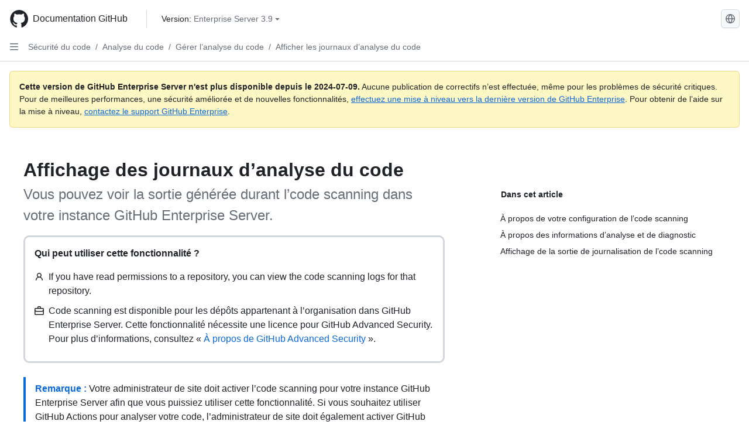

--- FILE ---
content_type: text/html; charset=utf-8
request_url: https://docs.github.com/fr/enterprise-server@3.9/code-security/code-scanning/managing-your-code-scanning-configuration/viewing-code-scanning-logs
body_size: 29407
content:
<!DOCTYPE html><html data-color-mode="auto" data-light-theme="light" data-dark-theme="dark" lang="fr"><head><meta charset="utf-8"><meta name="viewport" content="width=device-width, initial-scale=1"><link rel="icon" type="image/png" href="https://github.github.com/docs-ghes-3.9/assets/cb-345/images/site/favicon.png"><meta name="google-site-verification" content="c1kuD-K2HIVF635lypcsWPoD4kilo5-jA_wBFyT4uMY"><title>Affichage des journaux d’analyse du code - GitHub Enterprise Server 3.9 Docs</title><meta name="description" content="Vous pouvez voir la sortie générée durant l’code scanning dans votre instance GitHub Enterprise Server."><link rel="alternate" hreflang="en" href="https://docs.github.com/en/enterprise-server@3.9/code-security/code-scanning/managing-your-code-scanning-configuration/viewing-code-scanning-logs"><link rel="alternate" hreflang="zh-Hans" href="https://docs.github.com/zh/enterprise-server@3.9/code-security/code-scanning/managing-your-code-scanning-configuration/viewing-code-scanning-logs"><link rel="alternate" hreflang="es" href="https://docs.github.com/es/enterprise-server@3.9/code-security/code-scanning/managing-your-code-scanning-configuration/viewing-code-scanning-logs"><link rel="alternate" hreflang="pt" href="https://docs.github.com/pt/enterprise-server@3.9/code-security/code-scanning/managing-your-code-scanning-configuration/viewing-code-scanning-logs"><link rel="alternate" hreflang="ru" href="https://docs.github.com/ru/enterprise-server@3.9/code-security/code-scanning/managing-your-code-scanning-configuration/viewing-code-scanning-logs"><link rel="alternate" hreflang="ja" href="https://docs.github.com/ja/enterprise-server@3.9/code-security/code-scanning/managing-your-code-scanning-configuration/viewing-code-scanning-logs"><link rel="alternate" hreflang="de" href="https://docs.github.com/de/enterprise-server@3.9/code-security/code-scanning/managing-your-code-scanning-configuration/viewing-code-scanning-logs"><link rel="alternate" hreflang="ko" href="https://docs.github.com/ko/enterprise-server@3.9/code-security/code-scanning/managing-your-code-scanning-configuration/viewing-code-scanning-logs"><meta name="keywords" content="Security"><meta name="path-language" content="fr"><meta name="path-version" content="enterprise-server@3.9"><meta name="path-product" content="code-security"><meta name="path-article" content="code-security/code-scanning/managing-your-code-scanning-configuration/viewing-code-scanning-logs"><meta name="page-document-type" content="article"><meta name="status" content="200"><meta property="og:site_name" content="GitHub Docs"><meta property="og:title" content="Affichage des journaux d’analyse du code - GitHub Enterprise Server 3.9 Docs"><meta property="og:type" content="article"><meta property="og:url" content="http://localhost/fr/enterprise-server@3.9/code-security/code-scanning/managing-your-code-scanning-configuration/viewing-code-scanning-logs"><meta property="og:image" content="https://github.githubassets.com/images/modules/open_graph/github-logo.png"><meta name="next-head-count" content="27"><link rel="preload" href="https://docs.github.com/enterprise-server@3.9/_next/static/css/955ee6fcba1bd9b8.css" as="style"><link rel="stylesheet" href="https://docs.github.com/enterprise-server@3.9/_next/static/css/955ee6fcba1bd9b8.css" data-n-g=""><link rel="preload" href="https://docs.github.com/enterprise-server@3.9/_next/static/css/0c216e5686d7ca8d.css" as="style"><link rel="stylesheet" href="https://docs.github.com/enterprise-server@3.9/_next/static/css/0c216e5686d7ca8d.css" data-n-p=""><noscript data-n-css=""></noscript><script defer="" nomodule="" src="https://docs.github.com/enterprise-server@3.9/_next/static/chunks/polyfills-78c92fac7aa8fdd8.js"></script><script src="https://docs.github.com/enterprise-server@3.9/_next/static/chunks/webpack-54c1b49acca84142.js" defer=""></script><script src="https://docs.github.com/enterprise-server@3.9/_next/static/chunks/framework-0e8d27528ba61906.js" defer=""></script><script src="https://docs.github.com/enterprise-server@3.9/_next/static/chunks/main-41acc7c9c557b410.js" defer=""></script><script src="https://docs.github.com/enterprise-server@3.9/_next/static/chunks/pages/_app-32ec647c29b12a00.js" defer=""></script><script src="https://docs.github.com/enterprise-server@3.9/_next/static/chunks/727f57db-7fed5414c9dc3287.js" defer=""></script><script src="https://docs.github.com/enterprise-server@3.9/_next/static/chunks/4432-3fed342d26220d85.js" defer=""></script><script src="https://docs.github.com/enterprise-server@3.9/_next/static/chunks/791-2bde9ee3b8fb2e37.js" defer=""></script><script src="https://docs.github.com/enterprise-server@3.9/_next/static/chunks/5787-a349fff8144bd0f9.js" defer=""></script><script src="https://docs.github.com/enterprise-server@3.9/_next/static/chunks/2689-7e33edb69c2101d8.js" defer=""></script><script src="https://docs.github.com/enterprise-server@3.9/_next/static/chunks/9418-1967c3cd2d866a73.js" defer=""></script><script src="https://docs.github.com/enterprise-server@3.9/_next/static/chunks/7761-1ca25a2ba1817b2c.js" defer=""></script><script src="https://docs.github.com/enterprise-server@3.9/_next/static/chunks/pages/%5BversionId%5D/%5BproductId%5D/%5B...restPage%5D-62869cc67b4bc79d.js" defer=""></script><script src="https://docs.github.com/enterprise-server@3.9/_next/static/O8FslMIz9n-V570PjAEV1/_buildManifest.js" defer=""></script><script src="https://docs.github.com/enterprise-server@3.9/_next/static/O8FslMIz9n-V570PjAEV1/_ssgManifest.js" defer=""></script><style data-styled="" data-styled-version="5.3.5">.cEhRXB{-webkit-box-pack:center;-webkit-justify-content:center;-ms-flex-pack:center;justify-content:center;}/*!sc*/
.dmdEgz{display:-webkit-box;display:-webkit-flex;display:-ms-flexbox;display:flex;pointer-events:none;}/*!sc*/
.Ywlla{list-style:none;}/*!sc*/
.hROlum{display:-webkit-box;display:-webkit-flex;display:-ms-flexbox;display:flex;-webkit-flex-direction:column;-ms-flex-direction:column;flex-direction:column;-webkit-box-flex:1;-webkit-flex-grow:1;-ms-flex-positive:1;flex-grow:1;min-width:0;}/*!sc*/
.cUxMoC{display:-webkit-box;display:-webkit-flex;display:-ms-flexbox;display:flex;-webkit-box-flex:1;-webkit-flex-grow:1;-ms-flex-positive:1;flex-grow:1;}/*!sc*/
.bmseMA{-webkit-box-flex:1;-webkit-flex-grow:1;-ms-flex-positive:1;flex-grow:1;font-weight:400;word-break:break-word;}/*!sc*/
.lmYNOb{height:20px;-webkit-flex-shrink:0;-ms-flex-negative:0;flex-shrink:0;color:var(--fgColor-muted,var(--color-fg-muted,#656d76));margin-left:8px;font-weight:initial;}/*!sc*/
[data-variant="danger"]:hover .Box-sc-g0xbh4-0,[data-variant="danger"]:active .lmYNOb{color:var(--fgColor-default,var(--color-fg-default,#1F2328));}/*!sc*/
.gMkIpo{padding:0;margin:0;display:none;}/*!sc*/
.gMkIpo *{font-size:14px;}/*!sc*/
.enEvIH{padding:0;margin:0;display:block;}/*!sc*/
.enEvIH *{font-size:14px;}/*!sc*/
.ivpQTm{-webkit-box-flex:1;-webkit-flex-grow:1;-ms-flex-positive:1;flex-grow:1;font-weight:600;word-break:break-word;}/*!sc*/
.eQiQea{grid-area:topper;}/*!sc*/
.ijSsTo{grid-area:intro;}/*!sc*/
.dMdwQg{border-radius:10px;border-style:solid;border-color:var(--borderColor-default,var(--color-border-default,#d0d7de));padding:16px;}/*!sc*/
.giVcWX{-webkit-align-self:flex-start;-ms-flex-item-align:start;align-self:flex-start;grid-area:sidebar;}/*!sc*/
.kohLxz{grid-area:content;}/*!sc*/
data-styled.g3[id="Box-sc-g0xbh4-0"]{content:"cEhRXB,dmdEgz,Ywlla,hROlum,cUxMoC,bmseMA,lmYNOb,gMkIpo,enEvIH,ivpQTm,eQiQea,ijSsTo,dMdwQg,giVcWX,kohLxz,"}/*!sc*/
.bPSSCy{border-radius:6px;border:1px solid;border-color:transparent;font-family:inherit;font-weight:500;font-size:14px;cursor:pointer;-webkit-appearance:none;-moz-appearance:none;appearance:none;-webkit-user-select:none;-moz-user-select:none;-ms-user-select:none;user-select:none;-webkit-text-decoration:none;text-decoration:none;text-align:center;display:-webkit-box;display:-webkit-flex;display:-ms-flexbox;display:flex;-webkit-align-items:center;-webkit-box-align:center;-ms-flex-align:center;align-items:center;-webkit-box-pack:justify;-webkit-justify-content:space-between;-ms-flex-pack:justify;justify-content:space-between;height:32px;padding:0 12px;gap:8px;min-width:-webkit-max-content;min-width:-moz-max-content;min-width:max-content;-webkit-transition:80ms cubic-bezier(0.65,0,0.35,1);transition:80ms cubic-bezier(0.65,0,0.35,1);-webkit-transition-property:color,fill,background-color,border-color;transition-property:color,fill,background-color,border-color;color:var(--button-default-fgColor-rest,var(--color-btn-text,#24292f));background-color:transparent;box-shadow:none;}/*!sc*/
.bPSSCy:focus:not(:disabled){box-shadow:none;outline:2px solid var(--fgColor-accent,var(--color-accent-fg,#0969da));outline-offset:-2px;}/*!sc*/
.bPSSCy:focus:not(:disabled):not(:focus-visible){outline:solid 1px transparent;}/*!sc*/
.bPSSCy:focus-visible:not(:disabled){box-shadow:none;outline:2px solid var(--fgColor-accent,var(--color-accent-fg,#0969da));outline-offset:-2px;}/*!sc*/
.bPSSCy[href]{display:-webkit-inline-box;display:-webkit-inline-flex;display:-ms-inline-flexbox;display:inline-flex;}/*!sc*/
.bPSSCy[href]:hover{-webkit-text-decoration:none;text-decoration:none;}/*!sc*/
.bPSSCy:hover{-webkit-transition-duration:80ms;transition-duration:80ms;}/*!sc*/
.bPSSCy:active{-webkit-transition:none;transition:none;}/*!sc*/
.bPSSCy[data-inactive]{cursor:auto;}/*!sc*/
.bPSSCy:disabled{cursor:not-allowed;box-shadow:none;color:var(--fgColor-disabled,var(--color-primer-fg-disabled,#8c959f));}/*!sc*/
.bPSSCy:disabled [data-component=ButtonCounter],.bPSSCy:disabled [data-component="leadingVisual"],.bPSSCy:disabled [data-component="trailingAction"]{color:inherit;}/*!sc*/
@media (forced-colors:active){.bPSSCy:focus{outline:solid 1px transparent;}}/*!sc*/
.bPSSCy [data-component=ButtonCounter]{font-size:12px;}/*!sc*/
.bPSSCy[data-component=IconButton]{display:inline-grid;padding:unset;place-content:center;width:32px;min-width:unset;}/*!sc*/
.bPSSCy[data-size="small"]{padding:0 8px;height:28px;gap:4px;font-size:12px;}/*!sc*/
.bPSSCy[data-size="small"] [data-component="text"]{line-height:calc(20 / 12);}/*!sc*/
.bPSSCy[data-size="small"] [data-component=ButtonCounter]{font-size:12px;}/*!sc*/
.bPSSCy[data-size="small"] [data-component="buttonContent"] > :not(:last-child){margin-right:4px;}/*!sc*/
.bPSSCy[data-size="small"][data-component=IconButton]{width:28px;padding:unset;}/*!sc*/
.bPSSCy[data-size="large"]{padding:0 16px;height:40px;gap:8px;}/*!sc*/
.bPSSCy[data-size="large"] [data-component="buttonContent"] > :not(:last-child){margin-right:8px;}/*!sc*/
.bPSSCy[data-size="large"][data-component=IconButton]{width:40px;padding:unset;}/*!sc*/
.bPSSCy[data-block="block"]{width:100%;}/*!sc*/
.bPSSCy[data-label-wrap="true"]{min-width:-webkit-fit-content;min-width:-moz-fit-content;min-width:fit-content;height:unset;min-height:var(--control-medium-size,2rem);}/*!sc*/
.bPSSCy[data-label-wrap="true"] [data-component="buttonContent"]{-webkit-flex:1 1 auto;-ms-flex:1 1 auto;flex:1 1 auto;-webkit-align-self:stretch;-ms-flex-item-align:stretch;align-self:stretch;padding-block:calc(var(--control-medium-paddingBlock,0.375rem) - 2px);}/*!sc*/
.bPSSCy[data-label-wrap="true"] [data-component="text"]{white-space:unset;word-break:break-word;}/*!sc*/
.bPSSCy[data-label-wrap="true"][data-size="small"]{height:unset;min-height:var(--control-small-size,1.75rem);}/*!sc*/
.bPSSCy[data-label-wrap="true"][data-size="small"] [data-component="buttonContent"]{padding-block:calc(var(--control-small-paddingBlock,0.25rem) - 2px);}/*!sc*/
.bPSSCy[data-label-wrap="true"][data-size="large"]{height:unset;min-height:var(--control-large-size,2.5rem);padding-inline:var(--control-large-paddingInline-spacious,1rem);}/*!sc*/
.bPSSCy[data-label-wrap="true"][data-size="large"] [data-component="buttonContent"]{padding-block:calc(var(--control-large-paddingBlock,0.625rem) - 2px);}/*!sc*/
.bPSSCy[data-inactive]:not([disabled]){background-color:var(--button-inactive-bgColor,var(--button-inactive-bgColor-rest,var(--color-btn-inactive-bg,#eaeef2)));border-color:var(--button-inactive-bgColor,var(--button-inactive-bgColor-rest,var(--color-btn-inactive-bg,#eaeef2)));color:var(--button-inactive-fgColor,var(--button-inactive-fgColor-rest,var(--color-btn-inactive-text,#57606a)));}/*!sc*/
.bPSSCy[data-inactive]:not([disabled]):focus-visible{box-shadow:none;}/*!sc*/
.bPSSCy [data-component="leadingVisual"]{grid-area:leadingVisual;color:var(--fgColor-muted,var(--color-fg-muted,#656d76));}/*!sc*/
.bPSSCy [data-component="text"]{grid-area:text;line-height:calc(20/14);white-space:nowrap;}/*!sc*/
.bPSSCy [data-component="trailingVisual"]{grid-area:trailingVisual;}/*!sc*/
.bPSSCy [data-component="trailingAction"]{margin-right:-4px;color:var(--fgColor-muted,var(--color-fg-muted,#656d76));}/*!sc*/
.bPSSCy [data-component="buttonContent"]{-webkit-flex:1 0 auto;-ms-flex:1 0 auto;flex:1 0 auto;display:grid;grid-template-areas:"leadingVisual text trailingVisual";grid-template-columns:min-content minmax(0,auto) min-content;-webkit-align-items:center;-webkit-box-align:center;-ms-flex-align:center;align-items:center;-webkit-align-content:center;-ms-flex-line-pack:center;align-content:center;}/*!sc*/
.bPSSCy [data-component="buttonContent"] > :not(:last-child){margin-right:8px;}/*!sc*/
.bPSSCy:hover:not([disabled]){background-color:var(--control-transparent-bgColor-hover,var(--color-action-list-item-default-hover-bg,rgba(208,215,222,0.32)));}/*!sc*/
.bPSSCy:active:not([disabled]){background-color:var(--control-transparent-bgColor-active,var(--color-action-list-item-default-active-bg,rgba(208,215,222,0.48)));}/*!sc*/
.bPSSCy[aria-expanded=true]{background-color:var(--control-transparent-bgColor-selected,var(--color-action-list-item-default-selected-bg,rgba(208,215,222,0.24)));}/*!sc*/
.bPSSCy[data-component="IconButton"][data-no-visuals]{color:var(--fgColor-muted,var(--color-fg-muted,#656d76));}/*!sc*/
.bPSSCy[data-no-visuals]{color:var(--fgColor-accent,var(--color-accent-fg,#0969da));}/*!sc*/
.bPSSCy:has([data-component="ButtonCounter"]){color:var(--button-default-fgColor-rest,var(--color-btn-text,#24292f));}/*!sc*/
.bPSSCy:disabled[data-no-visuals]{color:var(--fgColor-disabled,var(--color-primer-fg-disabled,#8c959f));}/*!sc*/
.bPSSCy:disabled[data-no-visuals] [data-component=ButtonCounter]{color:inherit;}/*!sc*/
.bPSSCy{height:auto;text-align:left;}/*!sc*/
.bPSSCy span:first-child{display:inline;}/*!sc*/
.nhHvA{border-radius:6px;border:1px solid;border-color:var(--button-default-borderColor-rest,var(--button-default-borderColor-rest,var(--color-btn-border,rgba(31,35,40,0.15))));font-family:inherit;font-weight:500;font-size:14px;cursor:pointer;-webkit-appearance:none;-moz-appearance:none;appearance:none;-webkit-user-select:none;-moz-user-select:none;-ms-user-select:none;user-select:none;-webkit-text-decoration:none;text-decoration:none;text-align:center;display:-webkit-box;display:-webkit-flex;display:-ms-flexbox;display:flex;-webkit-align-items:center;-webkit-box-align:center;-ms-flex-align:center;align-items:center;-webkit-box-pack:justify;-webkit-justify-content:space-between;-ms-flex-pack:justify;justify-content:space-between;height:32px;padding:0 12px;gap:8px;min-width:-webkit-max-content;min-width:-moz-max-content;min-width:max-content;-webkit-transition:80ms cubic-bezier(0.65,0,0.35,1);transition:80ms cubic-bezier(0.65,0,0.35,1);-webkit-transition-property:color,fill,background-color,border-color;transition-property:color,fill,background-color,border-color;color:var(--button-default-fgColor-rest,var(--color-btn-text,#24292f));background-color:var(--button-default-bgColor-rest,var(--color-btn-bg,#f6f8fa));box-shadow:var(--button-default-shadow-resting,var(--color-btn-shadow,0 1px 0 rgba(31,35,40,0.04))),var(--button-default-shadow-inset,var(--color-btn-inset-shadow,inset 0 1px 0 rgba(255,255,255,0.25)));}/*!sc*/
.nhHvA:focus:not(:disabled){box-shadow:none;outline:2px solid var(--fgColor-accent,var(--color-accent-fg,#0969da));outline-offset:-2px;}/*!sc*/
.nhHvA:focus:not(:disabled):not(:focus-visible){outline:solid 1px transparent;}/*!sc*/
.nhHvA:focus-visible:not(:disabled){box-shadow:none;outline:2px solid var(--fgColor-accent,var(--color-accent-fg,#0969da));outline-offset:-2px;}/*!sc*/
.nhHvA[href]{display:-webkit-inline-box;display:-webkit-inline-flex;display:-ms-inline-flexbox;display:inline-flex;}/*!sc*/
.nhHvA[href]:hover{-webkit-text-decoration:none;text-decoration:none;}/*!sc*/
.nhHvA:hover{-webkit-transition-duration:80ms;transition-duration:80ms;}/*!sc*/
.nhHvA:active{-webkit-transition:none;transition:none;}/*!sc*/
.nhHvA[data-inactive]{cursor:auto;}/*!sc*/
.nhHvA:disabled{cursor:not-allowed;box-shadow:none;color:var(--fgColor-disabled,var(--color-primer-fg-disabled,#8c959f));border-color:var(--button-default-borderColor-disabled,var(--button-default-borderColor-rest,var(--color-btn-border,rgba(31,35,40,0.15))));background-color:var(--button-default-bgColor-disabled,var(--control-bgColor-disabled,var(--color-input-disabled-bg,rgba(175,184,193,0.2))));}/*!sc*/
.nhHvA:disabled [data-component=ButtonCounter]{color:inherit;}/*!sc*/
@media (forced-colors:active){.nhHvA:focus{outline:solid 1px transparent;}}/*!sc*/
.nhHvA [data-component=ButtonCounter]{font-size:12px;background-color:var(--buttonCounter-default-bgColor-rest,var(--color-btn-counter-bg,rgba(31,35,40,0.08)));}/*!sc*/
.nhHvA[data-component=IconButton]{display:inline-grid;padding:unset;place-content:center;width:32px;min-width:unset;}/*!sc*/
.nhHvA[data-size="small"]{padding:0 8px;height:28px;gap:4px;font-size:12px;}/*!sc*/
.nhHvA[data-size="small"] [data-component="text"]{line-height:calc(20 / 12);}/*!sc*/
.nhHvA[data-size="small"] [data-component=ButtonCounter]{font-size:12px;}/*!sc*/
.nhHvA[data-size="small"] [data-component="buttonContent"] > :not(:last-child){margin-right:4px;}/*!sc*/
.nhHvA[data-size="small"][data-component=IconButton]{width:28px;padding:unset;}/*!sc*/
.nhHvA[data-size="large"]{padding:0 16px;height:40px;gap:8px;}/*!sc*/
.nhHvA[data-size="large"] [data-component="buttonContent"] > :not(:last-child){margin-right:8px;}/*!sc*/
.nhHvA[data-size="large"][data-component=IconButton]{width:40px;padding:unset;}/*!sc*/
.nhHvA[data-block="block"]{width:100%;}/*!sc*/
.nhHvA[data-label-wrap="true"]{min-width:-webkit-fit-content;min-width:-moz-fit-content;min-width:fit-content;height:unset;min-height:var(--control-medium-size,2rem);}/*!sc*/
.nhHvA[data-label-wrap="true"] [data-component="buttonContent"]{-webkit-flex:1 1 auto;-ms-flex:1 1 auto;flex:1 1 auto;-webkit-align-self:stretch;-ms-flex-item-align:stretch;align-self:stretch;padding-block:calc(var(--control-medium-paddingBlock,0.375rem) - 2px);}/*!sc*/
.nhHvA[data-label-wrap="true"] [data-component="text"]{white-space:unset;word-break:break-word;}/*!sc*/
.nhHvA[data-label-wrap="true"][data-size="small"]{height:unset;min-height:var(--control-small-size,1.75rem);}/*!sc*/
.nhHvA[data-label-wrap="true"][data-size="small"] [data-component="buttonContent"]{padding-block:calc(var(--control-small-paddingBlock,0.25rem) - 2px);}/*!sc*/
.nhHvA[data-label-wrap="true"][data-size="large"]{height:unset;min-height:var(--control-large-size,2.5rem);padding-inline:var(--control-large-paddingInline-spacious,1rem);}/*!sc*/
.nhHvA[data-label-wrap="true"][data-size="large"] [data-component="buttonContent"]{padding-block:calc(var(--control-large-paddingBlock,0.625rem) - 2px);}/*!sc*/
.nhHvA[data-inactive]:not([disabled]){background-color:var(--button-inactive-bgColor,var(--button-inactive-bgColor-rest,var(--color-btn-inactive-bg,#eaeef2)));border-color:var(--button-inactive-bgColor,var(--button-inactive-bgColor-rest,var(--color-btn-inactive-bg,#eaeef2)));color:var(--button-inactive-fgColor,var(--button-inactive-fgColor-rest,var(--color-btn-inactive-text,#57606a)));}/*!sc*/
.nhHvA[data-inactive]:not([disabled]):focus-visible{box-shadow:none;}/*!sc*/
.nhHvA [data-component="leadingVisual"]{grid-area:leadingVisual;}/*!sc*/
.nhHvA [data-component="text"]{grid-area:text;line-height:calc(20/14);white-space:nowrap;}/*!sc*/
.nhHvA [data-component="trailingVisual"]{grid-area:trailingVisual;}/*!sc*/
.nhHvA [data-component="trailingAction"]{margin-right:-4px;}/*!sc*/
.nhHvA [data-component="buttonContent"]{-webkit-flex:1 0 auto;-ms-flex:1 0 auto;flex:1 0 auto;display:grid;grid-template-areas:"leadingVisual text trailingVisual";grid-template-columns:min-content minmax(0,auto) min-content;-webkit-align-items:center;-webkit-box-align:center;-ms-flex-align:center;align-items:center;-webkit-align-content:center;-ms-flex-line-pack:center;align-content:center;}/*!sc*/
.nhHvA [data-component="buttonContent"] > :not(:last-child){margin-right:8px;}/*!sc*/
.nhHvA:hover:not([disabled]):not([data-inactive]){background-color:var(--button-default-bgColor-hover,var(--color-btn-hover-bg,#f3f4f6));border-color:var(--button-default-borderColor-hover,var(--button-default-borderColor-hover,var(--color-btn-hover-border,rgba(31,35,40,0.15))));}/*!sc*/
.nhHvA:active:not([disabled]):not([data-inactive]){background-color:var(--button-default-bgColor-active,var(--color-btn-active-bg,hsla(220,14%,93%,1)));border-color:var(--button-default-borderColor-active,var(--button-default-borderColor-active,var(--color-btn-active-border,rgba(31,35,40,0.15))));}/*!sc*/
.nhHvA[aria-expanded=true]{background-color:var(--button-default-bgColor-active,var(--color-btn-active-bg,hsla(220,14%,93%,1)));border-color:var(--button-default-borderColor-active,var(--button-default-borderColor-active,var(--color-btn-active-border,rgba(31,35,40,0.15))));}/*!sc*/
.nhHvA [data-component="leadingVisual"],.nhHvA [data-component="trailingVisual"],.nhHvA [data-component="trailingAction"]{color:var(--button-color,var(--fgColor-muted,var(--color-fg-muted,#656d76)));}/*!sc*/
.nhHvA[data-component="IconButton"][data-no-visuals]{color:var(--fgColor-muted,var(--color-fg-muted,#656d76));}/*!sc*/
.nhHvA[data-no-visuals]{border-top-left-radius:unset;border-bottom-left-radius:unset;}/*!sc*/
.ebpScY{border-radius:6px;border:1px solid;border-color:var(--button-default-borderColor-rest,var(--button-default-borderColor-rest,var(--color-btn-border,rgba(31,35,40,0.15))));font-family:inherit;font-weight:500;font-size:14px;cursor:pointer;-webkit-appearance:none;-moz-appearance:none;appearance:none;-webkit-user-select:none;-moz-user-select:none;-ms-user-select:none;user-select:none;-webkit-text-decoration:none;text-decoration:none;text-align:center;display:-webkit-box;display:-webkit-flex;display:-ms-flexbox;display:flex;-webkit-align-items:center;-webkit-box-align:center;-ms-flex-align:center;align-items:center;-webkit-box-pack:justify;-webkit-justify-content:space-between;-ms-flex-pack:justify;justify-content:space-between;height:32px;padding:0 12px;gap:8px;min-width:-webkit-max-content;min-width:-moz-max-content;min-width:max-content;-webkit-transition:80ms cubic-bezier(0.65,0,0.35,1);transition:80ms cubic-bezier(0.65,0,0.35,1);-webkit-transition-property:color,fill,background-color,border-color;transition-property:color,fill,background-color,border-color;color:var(--button-default-fgColor-rest,var(--color-btn-text,#24292f));background-color:var(--button-default-bgColor-rest,var(--color-btn-bg,#f6f8fa));box-shadow:var(--button-default-shadow-resting,var(--color-btn-shadow,0 1px 0 rgba(31,35,40,0.04))),var(--button-default-shadow-inset,var(--color-btn-inset-shadow,inset 0 1px 0 rgba(255,255,255,0.25)));}/*!sc*/
.ebpScY:focus:not(:disabled){box-shadow:none;outline:2px solid var(--fgColor-accent,var(--color-accent-fg,#0969da));outline-offset:-2px;}/*!sc*/
.ebpScY:focus:not(:disabled):not(:focus-visible){outline:solid 1px transparent;}/*!sc*/
.ebpScY:focus-visible:not(:disabled){box-shadow:none;outline:2px solid var(--fgColor-accent,var(--color-accent-fg,#0969da));outline-offset:-2px;}/*!sc*/
.ebpScY[href]{display:-webkit-inline-box;display:-webkit-inline-flex;display:-ms-inline-flexbox;display:inline-flex;}/*!sc*/
.ebpScY[href]:hover{-webkit-text-decoration:none;text-decoration:none;}/*!sc*/
.ebpScY:hover{-webkit-transition-duration:80ms;transition-duration:80ms;}/*!sc*/
.ebpScY:active{-webkit-transition:none;transition:none;}/*!sc*/
.ebpScY[data-inactive]{cursor:auto;}/*!sc*/
.ebpScY:disabled{cursor:not-allowed;box-shadow:none;color:var(--fgColor-disabled,var(--color-primer-fg-disabled,#8c959f));border-color:var(--button-default-borderColor-disabled,var(--button-default-borderColor-rest,var(--color-btn-border,rgba(31,35,40,0.15))));background-color:var(--button-default-bgColor-disabled,var(--control-bgColor-disabled,var(--color-input-disabled-bg,rgba(175,184,193,0.2))));}/*!sc*/
.ebpScY:disabled [data-component=ButtonCounter]{color:inherit;}/*!sc*/
@media (forced-colors:active){.ebpScY:focus{outline:solid 1px transparent;}}/*!sc*/
.ebpScY [data-component=ButtonCounter]{font-size:12px;background-color:var(--buttonCounter-default-bgColor-rest,var(--color-btn-counter-bg,rgba(31,35,40,0.08)));}/*!sc*/
.ebpScY[data-component=IconButton]{display:inline-grid;padding:unset;place-content:center;width:32px;min-width:unset;}/*!sc*/
.ebpScY[data-size="small"]{padding:0 8px;height:28px;gap:4px;font-size:12px;}/*!sc*/
.ebpScY[data-size="small"] [data-component="text"]{line-height:calc(20 / 12);}/*!sc*/
.ebpScY[data-size="small"] [data-component=ButtonCounter]{font-size:12px;}/*!sc*/
.ebpScY[data-size="small"] [data-component="buttonContent"] > :not(:last-child){margin-right:4px;}/*!sc*/
.ebpScY[data-size="small"][data-component=IconButton]{width:28px;padding:unset;}/*!sc*/
.ebpScY[data-size="large"]{padding:0 16px;height:40px;gap:8px;}/*!sc*/
.ebpScY[data-size="large"] [data-component="buttonContent"] > :not(:last-child){margin-right:8px;}/*!sc*/
.ebpScY[data-size="large"][data-component=IconButton]{width:40px;padding:unset;}/*!sc*/
.ebpScY[data-block="block"]{width:100%;}/*!sc*/
.ebpScY[data-label-wrap="true"]{min-width:-webkit-fit-content;min-width:-moz-fit-content;min-width:fit-content;height:unset;min-height:var(--control-medium-size,2rem);}/*!sc*/
.ebpScY[data-label-wrap="true"] [data-component="buttonContent"]{-webkit-flex:1 1 auto;-ms-flex:1 1 auto;flex:1 1 auto;-webkit-align-self:stretch;-ms-flex-item-align:stretch;align-self:stretch;padding-block:calc(var(--control-medium-paddingBlock,0.375rem) - 2px);}/*!sc*/
.ebpScY[data-label-wrap="true"] [data-component="text"]{white-space:unset;word-break:break-word;}/*!sc*/
.ebpScY[data-label-wrap="true"][data-size="small"]{height:unset;min-height:var(--control-small-size,1.75rem);}/*!sc*/
.ebpScY[data-label-wrap="true"][data-size="small"] [data-component="buttonContent"]{padding-block:calc(var(--control-small-paddingBlock,0.25rem) - 2px);}/*!sc*/
.ebpScY[data-label-wrap="true"][data-size="large"]{height:unset;min-height:var(--control-large-size,2.5rem);padding-inline:var(--control-large-paddingInline-spacious,1rem);}/*!sc*/
.ebpScY[data-label-wrap="true"][data-size="large"] [data-component="buttonContent"]{padding-block:calc(var(--control-large-paddingBlock,0.625rem) - 2px);}/*!sc*/
.ebpScY[data-inactive]:not([disabled]){background-color:var(--button-inactive-bgColor,var(--button-inactive-bgColor-rest,var(--color-btn-inactive-bg,#eaeef2)));border-color:var(--button-inactive-bgColor,var(--button-inactive-bgColor-rest,var(--color-btn-inactive-bg,#eaeef2)));color:var(--button-inactive-fgColor,var(--button-inactive-fgColor-rest,var(--color-btn-inactive-text,#57606a)));}/*!sc*/
.ebpScY[data-inactive]:not([disabled]):focus-visible{box-shadow:none;}/*!sc*/
.ebpScY [data-component="leadingVisual"]{grid-area:leadingVisual;}/*!sc*/
.ebpScY [data-component="text"]{grid-area:text;line-height:calc(20/14);white-space:nowrap;}/*!sc*/
.ebpScY [data-component="trailingVisual"]{grid-area:trailingVisual;}/*!sc*/
.ebpScY [data-component="trailingAction"]{margin-right:-4px;}/*!sc*/
.ebpScY [data-component="buttonContent"]{-webkit-flex:1 0 auto;-ms-flex:1 0 auto;flex:1 0 auto;display:grid;grid-template-areas:"leadingVisual text trailingVisual";grid-template-columns:min-content minmax(0,auto) min-content;-webkit-align-items:center;-webkit-box-align:center;-ms-flex-align:center;align-items:center;-webkit-align-content:center;-ms-flex-line-pack:center;align-content:center;}/*!sc*/
.ebpScY [data-component="buttonContent"] > :not(:last-child){margin-right:8px;}/*!sc*/
.ebpScY:hover:not([disabled]):not([data-inactive]){background-color:var(--button-default-bgColor-hover,var(--color-btn-hover-bg,#f3f4f6));border-color:var(--button-default-borderColor-hover,var(--button-default-borderColor-hover,var(--color-btn-hover-border,rgba(31,35,40,0.15))));}/*!sc*/
.ebpScY:active:not([disabled]):not([data-inactive]){background-color:var(--button-default-bgColor-active,var(--color-btn-active-bg,hsla(220,14%,93%,1)));border-color:var(--button-default-borderColor-active,var(--button-default-borderColor-active,var(--color-btn-active-border,rgba(31,35,40,0.15))));}/*!sc*/
.ebpScY[aria-expanded=true]{background-color:var(--button-default-bgColor-active,var(--color-btn-active-bg,hsla(220,14%,93%,1)));border-color:var(--button-default-borderColor-active,var(--button-default-borderColor-active,var(--color-btn-active-border,rgba(31,35,40,0.15))));}/*!sc*/
.ebpScY [data-component="leadingVisual"],.ebpScY [data-component="trailingVisual"],.ebpScY [data-component="trailingAction"]{color:var(--button-color,var(--fgColor-muted,var(--color-fg-muted,#656d76)));}/*!sc*/
.ebpScY[data-component="IconButton"][data-no-visuals]{color:var(--fgColor-muted,var(--color-fg-muted,#656d76));}/*!sc*/
.kmxBzx{border-radius:6px;border:1px solid;border-color:var(--button-default-borderColor-rest,var(--button-default-borderColor-rest,var(--color-btn-border,rgba(31,35,40,0.15))));font-family:inherit;font-weight:500;font-size:14px;cursor:pointer;-webkit-appearance:none;-moz-appearance:none;appearance:none;-webkit-user-select:none;-moz-user-select:none;-ms-user-select:none;user-select:none;-webkit-text-decoration:none;text-decoration:none;text-align:center;display:-webkit-box;display:-webkit-flex;display:-ms-flexbox;display:flex;-webkit-align-items:center;-webkit-box-align:center;-ms-flex-align:center;align-items:center;-webkit-box-pack:justify;-webkit-justify-content:space-between;-ms-flex-pack:justify;justify-content:space-between;height:32px;padding:0 12px;gap:8px;min-width:-webkit-max-content;min-width:-moz-max-content;min-width:max-content;-webkit-transition:80ms cubic-bezier(0.65,0,0.35,1);transition:80ms cubic-bezier(0.65,0,0.35,1);-webkit-transition-property:color,fill,background-color,border-color;transition-property:color,fill,background-color,border-color;color:var(--button-default-fgColor-rest,var(--color-btn-text,#24292f));background-color:var(--button-default-bgColor-rest,var(--color-btn-bg,#f6f8fa));box-shadow:var(--button-default-shadow-resting,var(--color-btn-shadow,0 1px 0 rgba(31,35,40,0.04))),var(--button-default-shadow-inset,var(--color-btn-inset-shadow,inset 0 1px 0 rgba(255,255,255,0.25)));}/*!sc*/
.kmxBzx:focus:not(:disabled){box-shadow:none;outline:2px solid var(--fgColor-accent,var(--color-accent-fg,#0969da));outline-offset:-2px;}/*!sc*/
.kmxBzx:focus:not(:disabled):not(:focus-visible){outline:solid 1px transparent;}/*!sc*/
.kmxBzx:focus-visible:not(:disabled){box-shadow:none;outline:2px solid var(--fgColor-accent,var(--color-accent-fg,#0969da));outline-offset:-2px;}/*!sc*/
.kmxBzx[href]{display:-webkit-inline-box;display:-webkit-inline-flex;display:-ms-inline-flexbox;display:inline-flex;}/*!sc*/
.kmxBzx[href]:hover{-webkit-text-decoration:none;text-decoration:none;}/*!sc*/
.kmxBzx:hover{-webkit-transition-duration:80ms;transition-duration:80ms;}/*!sc*/
.kmxBzx:active{-webkit-transition:none;transition:none;}/*!sc*/
.kmxBzx[data-inactive]{cursor:auto;}/*!sc*/
.kmxBzx:disabled{cursor:not-allowed;box-shadow:none;color:var(--fgColor-disabled,var(--color-primer-fg-disabled,#8c959f));border-color:var(--button-default-borderColor-disabled,var(--button-default-borderColor-rest,var(--color-btn-border,rgba(31,35,40,0.15))));background-color:var(--button-default-bgColor-disabled,var(--control-bgColor-disabled,var(--color-input-disabled-bg,rgba(175,184,193,0.2))));}/*!sc*/
.kmxBzx:disabled [data-component=ButtonCounter]{color:inherit;}/*!sc*/
@media (forced-colors:active){.kmxBzx:focus{outline:solid 1px transparent;}}/*!sc*/
.kmxBzx [data-component=ButtonCounter]{font-size:12px;background-color:var(--buttonCounter-default-bgColor-rest,var(--color-btn-counter-bg,rgba(31,35,40,0.08)));}/*!sc*/
.kmxBzx[data-component=IconButton]{display:inline-grid;padding:unset;place-content:center;width:32px;min-width:unset;}/*!sc*/
.kmxBzx[data-size="small"]{padding:0 8px;height:28px;gap:4px;font-size:12px;}/*!sc*/
.kmxBzx[data-size="small"] [data-component="text"]{line-height:calc(20 / 12);}/*!sc*/
.kmxBzx[data-size="small"] [data-component=ButtonCounter]{font-size:12px;}/*!sc*/
.kmxBzx[data-size="small"] [data-component="buttonContent"] > :not(:last-child){margin-right:4px;}/*!sc*/
.kmxBzx[data-size="small"][data-component=IconButton]{width:28px;padding:unset;}/*!sc*/
.kmxBzx[data-size="large"]{padding:0 16px;height:40px;gap:8px;}/*!sc*/
.kmxBzx[data-size="large"] [data-component="buttonContent"] > :not(:last-child){margin-right:8px;}/*!sc*/
.kmxBzx[data-size="large"][data-component=IconButton]{width:40px;padding:unset;}/*!sc*/
.kmxBzx[data-block="block"]{width:100%;}/*!sc*/
.kmxBzx[data-label-wrap="true"]{min-width:-webkit-fit-content;min-width:-moz-fit-content;min-width:fit-content;height:unset;min-height:var(--control-medium-size,2rem);}/*!sc*/
.kmxBzx[data-label-wrap="true"] [data-component="buttonContent"]{-webkit-flex:1 1 auto;-ms-flex:1 1 auto;flex:1 1 auto;-webkit-align-self:stretch;-ms-flex-item-align:stretch;align-self:stretch;padding-block:calc(var(--control-medium-paddingBlock,0.375rem) - 2px);}/*!sc*/
.kmxBzx[data-label-wrap="true"] [data-component="text"]{white-space:unset;word-break:break-word;}/*!sc*/
.kmxBzx[data-label-wrap="true"][data-size="small"]{height:unset;min-height:var(--control-small-size,1.75rem);}/*!sc*/
.kmxBzx[data-label-wrap="true"][data-size="small"] [data-component="buttonContent"]{padding-block:calc(var(--control-small-paddingBlock,0.25rem) - 2px);}/*!sc*/
.kmxBzx[data-label-wrap="true"][data-size="large"]{height:unset;min-height:var(--control-large-size,2.5rem);padding-inline:var(--control-large-paddingInline-spacious,1rem);}/*!sc*/
.kmxBzx[data-label-wrap="true"][data-size="large"] [data-component="buttonContent"]{padding-block:calc(var(--control-large-paddingBlock,0.625rem) - 2px);}/*!sc*/
.kmxBzx[data-inactive]:not([disabled]){background-color:var(--button-inactive-bgColor,var(--button-inactive-bgColor-rest,var(--color-btn-inactive-bg,#eaeef2)));border-color:var(--button-inactive-bgColor,var(--button-inactive-bgColor-rest,var(--color-btn-inactive-bg,#eaeef2)));color:var(--button-inactive-fgColor,var(--button-inactive-fgColor-rest,var(--color-btn-inactive-text,#57606a)));}/*!sc*/
.kmxBzx[data-inactive]:not([disabled]):focus-visible{box-shadow:none;}/*!sc*/
.kmxBzx [data-component="leadingVisual"]{grid-area:leadingVisual;}/*!sc*/
.kmxBzx [data-component="text"]{grid-area:text;line-height:calc(20/14);white-space:nowrap;}/*!sc*/
.kmxBzx [data-component="trailingVisual"]{grid-area:trailingVisual;}/*!sc*/
.kmxBzx [data-component="trailingAction"]{margin-right:-4px;}/*!sc*/
.kmxBzx [data-component="buttonContent"]{-webkit-flex:1 0 auto;-ms-flex:1 0 auto;flex:1 0 auto;display:grid;grid-template-areas:"leadingVisual text trailingVisual";grid-template-columns:min-content minmax(0,auto) min-content;-webkit-align-items:center;-webkit-box-align:center;-ms-flex-align:center;align-items:center;-webkit-align-content:center;-ms-flex-line-pack:center;align-content:center;}/*!sc*/
.kmxBzx [data-component="buttonContent"] > :not(:last-child){margin-right:8px;}/*!sc*/
.kmxBzx:hover:not([disabled]):not([data-inactive]){background-color:var(--button-default-bgColor-hover,var(--color-btn-hover-bg,#f3f4f6));border-color:var(--button-default-borderColor-hover,var(--button-default-borderColor-hover,var(--color-btn-hover-border,rgba(31,35,40,0.15))));}/*!sc*/
.kmxBzx:active:not([disabled]):not([data-inactive]){background-color:var(--button-default-bgColor-active,var(--color-btn-active-bg,hsla(220,14%,93%,1)));border-color:var(--button-default-borderColor-active,var(--button-default-borderColor-active,var(--color-btn-active-border,rgba(31,35,40,0.15))));}/*!sc*/
.kmxBzx[aria-expanded=true]{background-color:var(--button-default-bgColor-active,var(--color-btn-active-bg,hsla(220,14%,93%,1)));border-color:var(--button-default-borderColor-active,var(--button-default-borderColor-active,var(--color-btn-active-border,rgba(31,35,40,0.15))));}/*!sc*/
.kmxBzx [data-component="leadingVisual"],.kmxBzx [data-component="trailingVisual"],.kmxBzx [data-component="trailingAction"]{color:var(--button-color,var(--fgColor-muted,var(--color-fg-muted,#656d76)));}/*!sc*/
.kmxBzx[data-component="IconButton"][data-no-visuals]{color:var(--fgColor-muted,var(--color-fg-muted,#656d76));}/*!sc*/
.kmxBzx[data-no-visuals]{display:none;}/*!sc*/
.bsrTNd{border-radius:6px;border:1px solid;border-color:var(--button-default-borderColor-rest,var(--button-default-borderColor-rest,var(--color-btn-border,rgba(31,35,40,0.15))));font-family:inherit;font-weight:500;font-size:14px;cursor:pointer;-webkit-appearance:none;-moz-appearance:none;appearance:none;-webkit-user-select:none;-moz-user-select:none;-ms-user-select:none;user-select:none;-webkit-text-decoration:none;text-decoration:none;text-align:center;display:-webkit-box;display:-webkit-flex;display:-ms-flexbox;display:flex;-webkit-align-items:center;-webkit-box-align:center;-ms-flex-align:center;align-items:center;-webkit-box-pack:justify;-webkit-justify-content:space-between;-ms-flex-pack:justify;justify-content:space-between;height:32px;padding:0 12px;gap:8px;min-width:-webkit-max-content;min-width:-moz-max-content;min-width:max-content;-webkit-transition:80ms cubic-bezier(0.65,0,0.35,1);transition:80ms cubic-bezier(0.65,0,0.35,1);-webkit-transition-property:color,fill,background-color,border-color;transition-property:color,fill,background-color,border-color;color:var(--button-default-fgColor-rest,var(--color-btn-text,#24292f));background-color:var(--button-default-bgColor-rest,var(--color-btn-bg,#f6f8fa));box-shadow:var(--button-default-shadow-resting,var(--color-btn-shadow,0 1px 0 rgba(31,35,40,0.04))),var(--button-default-shadow-inset,var(--color-btn-inset-shadow,inset 0 1px 0 rgba(255,255,255,0.25)));}/*!sc*/
.bsrTNd:focus:not(:disabled){box-shadow:none;outline:2px solid var(--fgColor-accent,var(--color-accent-fg,#0969da));outline-offset:-2px;}/*!sc*/
.bsrTNd:focus:not(:disabled):not(:focus-visible){outline:solid 1px transparent;}/*!sc*/
.bsrTNd:focus-visible:not(:disabled){box-shadow:none;outline:2px solid var(--fgColor-accent,var(--color-accent-fg,#0969da));outline-offset:-2px;}/*!sc*/
.bsrTNd[href]{display:-webkit-inline-box;display:-webkit-inline-flex;display:-ms-inline-flexbox;display:inline-flex;}/*!sc*/
.bsrTNd[href]:hover{-webkit-text-decoration:none;text-decoration:none;}/*!sc*/
.bsrTNd:hover{-webkit-transition-duration:80ms;transition-duration:80ms;}/*!sc*/
.bsrTNd:active{-webkit-transition:none;transition:none;}/*!sc*/
.bsrTNd[data-inactive]{cursor:auto;}/*!sc*/
.bsrTNd:disabled{cursor:not-allowed;box-shadow:none;color:var(--fgColor-disabled,var(--color-primer-fg-disabled,#8c959f));border-color:var(--button-default-borderColor-disabled,var(--button-default-borderColor-rest,var(--color-btn-border,rgba(31,35,40,0.15))));background-color:var(--button-default-bgColor-disabled,var(--control-bgColor-disabled,var(--color-input-disabled-bg,rgba(175,184,193,0.2))));}/*!sc*/
.bsrTNd:disabled [data-component=ButtonCounter]{color:inherit;}/*!sc*/
@media (forced-colors:active){.bsrTNd:focus{outline:solid 1px transparent;}}/*!sc*/
.bsrTNd [data-component=ButtonCounter]{font-size:12px;background-color:var(--buttonCounter-default-bgColor-rest,var(--color-btn-counter-bg,rgba(31,35,40,0.08)));}/*!sc*/
.bsrTNd[data-component=IconButton]{display:inline-grid;padding:unset;place-content:center;width:32px;min-width:unset;}/*!sc*/
.bsrTNd[data-size="small"]{padding:0 8px;height:28px;gap:4px;font-size:12px;}/*!sc*/
.bsrTNd[data-size="small"] [data-component="text"]{line-height:calc(20 / 12);}/*!sc*/
.bsrTNd[data-size="small"] [data-component=ButtonCounter]{font-size:12px;}/*!sc*/
.bsrTNd[data-size="small"] [data-component="buttonContent"] > :not(:last-child){margin-right:4px;}/*!sc*/
.bsrTNd[data-size="small"][data-component=IconButton]{width:28px;padding:unset;}/*!sc*/
.bsrTNd[data-size="large"]{padding:0 16px;height:40px;gap:8px;}/*!sc*/
.bsrTNd[data-size="large"] [data-component="buttonContent"] > :not(:last-child){margin-right:8px;}/*!sc*/
.bsrTNd[data-size="large"][data-component=IconButton]{width:40px;padding:unset;}/*!sc*/
.bsrTNd[data-block="block"]{width:100%;}/*!sc*/
.bsrTNd[data-label-wrap="true"]{min-width:-webkit-fit-content;min-width:-moz-fit-content;min-width:fit-content;height:unset;min-height:var(--control-medium-size,2rem);}/*!sc*/
.bsrTNd[data-label-wrap="true"] [data-component="buttonContent"]{-webkit-flex:1 1 auto;-ms-flex:1 1 auto;flex:1 1 auto;-webkit-align-self:stretch;-ms-flex-item-align:stretch;align-self:stretch;padding-block:calc(var(--control-medium-paddingBlock,0.375rem) - 2px);}/*!sc*/
.bsrTNd[data-label-wrap="true"] [data-component="text"]{white-space:unset;word-break:break-word;}/*!sc*/
.bsrTNd[data-label-wrap="true"][data-size="small"]{height:unset;min-height:var(--control-small-size,1.75rem);}/*!sc*/
.bsrTNd[data-label-wrap="true"][data-size="small"] [data-component="buttonContent"]{padding-block:calc(var(--control-small-paddingBlock,0.25rem) - 2px);}/*!sc*/
.bsrTNd[data-label-wrap="true"][data-size="large"]{height:unset;min-height:var(--control-large-size,2.5rem);padding-inline:var(--control-large-paddingInline-spacious,1rem);}/*!sc*/
.bsrTNd[data-label-wrap="true"][data-size="large"] [data-component="buttonContent"]{padding-block:calc(var(--control-large-paddingBlock,0.625rem) - 2px);}/*!sc*/
.bsrTNd[data-inactive]:not([disabled]){background-color:var(--button-inactive-bgColor,var(--button-inactive-bgColor-rest,var(--color-btn-inactive-bg,#eaeef2)));border-color:var(--button-inactive-bgColor,var(--button-inactive-bgColor-rest,var(--color-btn-inactive-bg,#eaeef2)));color:var(--button-inactive-fgColor,var(--button-inactive-fgColor-rest,var(--color-btn-inactive-text,#57606a)));}/*!sc*/
.bsrTNd[data-inactive]:not([disabled]):focus-visible{box-shadow:none;}/*!sc*/
.bsrTNd [data-component="leadingVisual"]{grid-area:leadingVisual;}/*!sc*/
.bsrTNd [data-component="text"]{grid-area:text;line-height:calc(20/14);white-space:nowrap;}/*!sc*/
.bsrTNd [data-component="trailingVisual"]{grid-area:trailingVisual;}/*!sc*/
.bsrTNd [data-component="trailingAction"]{margin-right:-4px;}/*!sc*/
.bsrTNd [data-component="buttonContent"]{-webkit-flex:1 0 auto;-ms-flex:1 0 auto;flex:1 0 auto;display:grid;grid-template-areas:"leadingVisual text trailingVisual";grid-template-columns:min-content minmax(0,auto) min-content;-webkit-align-items:center;-webkit-box-align:center;-ms-flex-align:center;align-items:center;-webkit-align-content:center;-ms-flex-line-pack:center;align-content:center;}/*!sc*/
.bsrTNd [data-component="buttonContent"] > :not(:last-child){margin-right:8px;}/*!sc*/
.bsrTNd:hover:not([disabled]):not([data-inactive]){background-color:var(--button-default-bgColor-hover,var(--color-btn-hover-bg,#f3f4f6));border-color:var(--button-default-borderColor-hover,var(--button-default-borderColor-hover,var(--color-btn-hover-border,rgba(31,35,40,0.15))));}/*!sc*/
.bsrTNd:active:not([disabled]):not([data-inactive]){background-color:var(--button-default-bgColor-active,var(--color-btn-active-bg,hsla(220,14%,93%,1)));border-color:var(--button-default-borderColor-active,var(--button-default-borderColor-active,var(--color-btn-active-border,rgba(31,35,40,0.15))));}/*!sc*/
.bsrTNd[aria-expanded=true]{background-color:var(--button-default-bgColor-active,var(--color-btn-active-bg,hsla(220,14%,93%,1)));border-color:var(--button-default-borderColor-active,var(--button-default-borderColor-active,var(--color-btn-active-border,rgba(31,35,40,0.15))));}/*!sc*/
.bsrTNd [data-component="leadingVisual"],.bsrTNd [data-component="trailingVisual"],.bsrTNd [data-component="trailingAction"]{color:var(--button-color,var(--fgColor-muted,var(--color-fg-muted,#656d76)));}/*!sc*/
.bsrTNd[data-component="IconButton"][data-no-visuals]{color:var(--fgColor-muted,var(--color-fg-muted,#656d76));}/*!sc*/
.bsrTNd[data-no-visuals]{margin-left:16px;}/*!sc*/
@media (min-width:768px){.bsrTNd[data-no-visuals]{margin-left:0;}}/*!sc*/
@media (min-width:1012px){.bsrTNd[data-no-visuals]{display:none;}}/*!sc*/
.bAsYer{border-radius:6px;border:1px solid;border-color:transparent;font-family:inherit;font-weight:500;font-size:14px;cursor:pointer;-webkit-appearance:none;-moz-appearance:none;appearance:none;-webkit-user-select:none;-moz-user-select:none;-ms-user-select:none;user-select:none;-webkit-text-decoration:none;text-decoration:none;text-align:center;display:-webkit-box;display:-webkit-flex;display:-ms-flexbox;display:flex;-webkit-align-items:center;-webkit-box-align:center;-ms-flex-align:center;align-items:center;-webkit-box-pack:justify;-webkit-justify-content:space-between;-ms-flex-pack:justify;justify-content:space-between;height:32px;padding:0 12px;gap:8px;min-width:-webkit-max-content;min-width:-moz-max-content;min-width:max-content;-webkit-transition:80ms cubic-bezier(0.65,0,0.35,1);transition:80ms cubic-bezier(0.65,0,0.35,1);-webkit-transition-property:color,fill,background-color,border-color;transition-property:color,fill,background-color,border-color;color:var(--button-default-fgColor-rest,var(--color-btn-text,#24292f));background-color:transparent;box-shadow:none;}/*!sc*/
.bAsYer:focus:not(:disabled){box-shadow:none;outline:2px solid var(--fgColor-accent,var(--color-accent-fg,#0969da));outline-offset:-2px;}/*!sc*/
.bAsYer:focus:not(:disabled):not(:focus-visible){outline:solid 1px transparent;}/*!sc*/
.bAsYer:focus-visible:not(:disabled){box-shadow:none;outline:2px solid var(--fgColor-accent,var(--color-accent-fg,#0969da));outline-offset:-2px;}/*!sc*/
.bAsYer[href]{display:-webkit-inline-box;display:-webkit-inline-flex;display:-ms-inline-flexbox;display:inline-flex;}/*!sc*/
.bAsYer[href]:hover{-webkit-text-decoration:none;text-decoration:none;}/*!sc*/
.bAsYer:hover{-webkit-transition-duration:80ms;transition-duration:80ms;}/*!sc*/
.bAsYer:active{-webkit-transition:none;transition:none;}/*!sc*/
.bAsYer[data-inactive]{cursor:auto;}/*!sc*/
.bAsYer:disabled{cursor:not-allowed;box-shadow:none;color:var(--fgColor-disabled,var(--color-primer-fg-disabled,#8c959f));}/*!sc*/
.bAsYer:disabled [data-component=ButtonCounter],.bAsYer:disabled [data-component="leadingVisual"],.bAsYer:disabled [data-component="trailingAction"]{color:inherit;}/*!sc*/
@media (forced-colors:active){.bAsYer:focus{outline:solid 1px transparent;}}/*!sc*/
.bAsYer [data-component=ButtonCounter]{font-size:12px;}/*!sc*/
.bAsYer[data-component=IconButton]{display:inline-grid;padding:unset;place-content:center;width:32px;min-width:unset;}/*!sc*/
.bAsYer[data-size="small"]{padding:0 8px;height:28px;gap:4px;font-size:12px;}/*!sc*/
.bAsYer[data-size="small"] [data-component="text"]{line-height:calc(20 / 12);}/*!sc*/
.bAsYer[data-size="small"] [data-component=ButtonCounter]{font-size:12px;}/*!sc*/
.bAsYer[data-size="small"] [data-component="buttonContent"] > :not(:last-child){margin-right:4px;}/*!sc*/
.bAsYer[data-size="small"][data-component=IconButton]{width:28px;padding:unset;}/*!sc*/
.bAsYer[data-size="large"]{padding:0 16px;height:40px;gap:8px;}/*!sc*/
.bAsYer[data-size="large"] [data-component="buttonContent"] > :not(:last-child){margin-right:8px;}/*!sc*/
.bAsYer[data-size="large"][data-component=IconButton]{width:40px;padding:unset;}/*!sc*/
.bAsYer[data-block="block"]{width:100%;}/*!sc*/
.bAsYer[data-label-wrap="true"]{min-width:-webkit-fit-content;min-width:-moz-fit-content;min-width:fit-content;height:unset;min-height:var(--control-medium-size,2rem);}/*!sc*/
.bAsYer[data-label-wrap="true"] [data-component="buttonContent"]{-webkit-flex:1 1 auto;-ms-flex:1 1 auto;flex:1 1 auto;-webkit-align-self:stretch;-ms-flex-item-align:stretch;align-self:stretch;padding-block:calc(var(--control-medium-paddingBlock,0.375rem) - 2px);}/*!sc*/
.bAsYer[data-label-wrap="true"] [data-component="text"]{white-space:unset;word-break:break-word;}/*!sc*/
.bAsYer[data-label-wrap="true"][data-size="small"]{height:unset;min-height:var(--control-small-size,1.75rem);}/*!sc*/
.bAsYer[data-label-wrap="true"][data-size="small"] [data-component="buttonContent"]{padding-block:calc(var(--control-small-paddingBlock,0.25rem) - 2px);}/*!sc*/
.bAsYer[data-label-wrap="true"][data-size="large"]{height:unset;min-height:var(--control-large-size,2.5rem);padding-inline:var(--control-large-paddingInline-spacious,1rem);}/*!sc*/
.bAsYer[data-label-wrap="true"][data-size="large"] [data-component="buttonContent"]{padding-block:calc(var(--control-large-paddingBlock,0.625rem) - 2px);}/*!sc*/
.bAsYer[data-inactive]:not([disabled]){background-color:var(--button-inactive-bgColor,var(--button-inactive-bgColor-rest,var(--color-btn-inactive-bg,#eaeef2)));border-color:var(--button-inactive-bgColor,var(--button-inactive-bgColor-rest,var(--color-btn-inactive-bg,#eaeef2)));color:var(--button-inactive-fgColor,var(--button-inactive-fgColor-rest,var(--color-btn-inactive-text,#57606a)));}/*!sc*/
.bAsYer[data-inactive]:not([disabled]):focus-visible{box-shadow:none;}/*!sc*/
.bAsYer [data-component="leadingVisual"]{grid-area:leadingVisual;color:var(--fgColor-muted,var(--color-fg-muted,#656d76));}/*!sc*/
.bAsYer [data-component="text"]{grid-area:text;line-height:calc(20/14);white-space:nowrap;}/*!sc*/
.bAsYer [data-component="trailingVisual"]{grid-area:trailingVisual;}/*!sc*/
.bAsYer [data-component="trailingAction"]{margin-right:-4px;color:var(--fgColor-muted,var(--color-fg-muted,#656d76));}/*!sc*/
.bAsYer [data-component="buttonContent"]{-webkit-flex:1 0 auto;-ms-flex:1 0 auto;flex:1 0 auto;display:grid;grid-template-areas:"leadingVisual text trailingVisual";grid-template-columns:min-content minmax(0,auto) min-content;-webkit-align-items:center;-webkit-box-align:center;-ms-flex-align:center;align-items:center;-webkit-align-content:center;-ms-flex-line-pack:center;align-content:center;}/*!sc*/
.bAsYer [data-component="buttonContent"] > :not(:last-child){margin-right:8px;}/*!sc*/
.bAsYer:hover:not([disabled]){background-color:var(--control-transparent-bgColor-hover,var(--color-action-list-item-default-hover-bg,rgba(208,215,222,0.32)));}/*!sc*/
.bAsYer:active:not([disabled]){background-color:var(--control-transparent-bgColor-active,var(--color-action-list-item-default-active-bg,rgba(208,215,222,0.48)));}/*!sc*/
.bAsYer[aria-expanded=true]{background-color:var(--control-transparent-bgColor-selected,var(--color-action-list-item-default-selected-bg,rgba(208,215,222,0.24)));}/*!sc*/
.bAsYer[data-component="IconButton"][data-no-visuals]{color:var(--fgColor-muted,var(--color-fg-muted,#656d76));}/*!sc*/
.bAsYer[data-no-visuals]{color:var(--fgColor-accent,var(--color-accent-fg,#0969da));}/*!sc*/
.bAsYer:has([data-component="ButtonCounter"]){color:var(--button-default-fgColor-rest,var(--color-btn-text,#24292f));}/*!sc*/
.bAsYer:disabled[data-no-visuals]{color:var(--fgColor-disabled,var(--color-primer-fg-disabled,#8c959f));}/*!sc*/
.bAsYer:disabled[data-no-visuals] [data-component=ButtonCounter]{color:inherit;}/*!sc*/
data-styled.g4[id="types__StyledButton-sc-ws60qy-0"]{content:"bPSSCy,nhHvA,ebpScY,kmxBzx,bsrTNd,bAsYer,"}/*!sc*/
.daAEFx{-webkit-transform:rotate(0deg);-ms-transform:rotate(0deg);transform:rotate(0deg);}/*!sc*/
.gzcJGA{-webkit-transform:rotate(180deg);-ms-transform:rotate(180deg);transform:rotate(180deg);}/*!sc*/
data-styled.g9[id="Octicon-sc-9kayk9-0"]{content:"daAEFx,gzcJGA,"}/*!sc*/
.bebFBv{font-weight:600;font-size:32px;margin:0;font-size:14px;}/*!sc*/
@media (min-width:1012px) and (max-width:1400px){.bebFBv{margin-top:2rem;}}/*!sc*/
data-styled.g26[id="Heading__StyledHeading-sc-1c1dgg0-0"]{content:"bebFBv,"}/*!sc*/
.hgjakc{margin:0;padding-inline-start:0;padding-top:8px;padding-bottom:8px;}/*!sc*/
data-styled.g27[id="List__ListBox-sc-1x7olzq-0"]{content:"hgjakc,"}/*!sc*/
.eLzivS{position:relative;display:-webkit-box;display:-webkit-flex;display:-ms-flexbox;display:flex;padding-left:8px;padding-right:8px;padding-top:6px;padding-bottom:6px;line-height:20px;min-height:5px;margin-left:8px;margin-right:8px;border-radius:6px;-webkit-transition:background 33.333ms linear;transition:background 33.333ms linear;color:var(--fgColor-default,var(--color-fg-default,#1F2328));cursor:pointer;-webkit-appearance:none;-moz-appearance:none;appearance:none;background:unset;border:unset;width:calc(100% - 16px);font-family:unset;text-align:unset;margin-top:unset;margin-bottom:unset;}/*!sc*/
.eLzivS[aria-disabled],.eLzivS[data-inactive]{cursor:not-allowed;}/*!sc*/
.eLzivS[aria-disabled] [data-component="ActionList.Checkbox"],.eLzivS[data-inactive] [data-component="ActionList.Checkbox"]{cursor:not-allowed;background-color:var(--color-input-disabled-bg,rgba(175,184,193,0.2));border-color:var(--color-input-disabled-bg,rgba(175,184,193,0.2));}/*!sc*/
@media (hover:hover) and (pointer:fine){.eLzivS:hover:not([aria-disabled]):not([data-inactive]){background-color:var(--control-transparent-bgColor-hover,var(--color-action-list-item-default-hover-bg,rgba(208,215,222,0.32)));color:var(--fgColor-default,var(--color-fg-default,#1F2328));box-shadow:inset 0 0 0 max(1px,0.0625rem) var(--control-transparent-borderColor-active,var(--color-action-list-item-default-active-border,transparent));}.eLzivS:focus-visible,.eLzivS > a.focus-visible,.eLzivS:focus.focus-visible{outline:none;border:2 solid;box-shadow:0 0 0 2px var(--bgColor-accent-emphasis,var(--color-accent-emphasis,#0969da));}.eLzivS:active:not([aria-disabled]):not([data-inactive]){background-color:var(--control-transparent-bgColor-active,var(--color-action-list-item-default-active-bg,rgba(208,215,222,0.48)));color:var(--fgColor-default,var(--color-fg-default,#1F2328));}}/*!sc*/
@media (forced-colors:active){.eLzivS:focus,.eLzivS:focus-visible,.eLzivS > a.focus-visible{outline:solid 1px transparent !important;}}/*!sc*/
.eLzivS [data-component="ActionList.Item--DividerContainer"]{position:relative;}/*!sc*/
.eLzivS [data-component="ActionList.Item--DividerContainer"]::before{content:" ";display:block;position:absolute;width:100%;top:-7px;border:0 solid;border-top-width:0;border-color:var(--divider-color,transparent);}/*!sc*/
.eLzivS:not(:first-of-type){--divider-color:var(--borderColor-muted,var(--color-action-list-item-inline-divider,rgba(208,215,222,0.48)));}/*!sc*/
[data-component="ActionList.Divider"] + .Item__LiBox-sc-yeql7o-0{--divider-color:transparent !important;}/*!sc*/
.eLzivS:hover:not([aria-disabled]):not([data-inactive]),.eLzivS:focus:not([aria-disabled]):not([data-inactive]),.eLzivS[data-focus-visible-added]:not([aria-disabled]):not([data-inactive]){--divider-color:transparent;}/*!sc*/
.eLzivS:hover:not([aria-disabled]):not([data-inactive]) + .Item__LiBox-sc-yeql7o-0,.eLzivS[data-focus-visible-added] + li{--divider-color:transparent;}/*!sc*/
.dpCGDd{position:relative;display:-webkit-box;display:-webkit-flex;display:-ms-flexbox;display:flex;padding-left:0;padding-right:0;font-size:14px;padding-top:0;padding-bottom:0;line-height:20px;min-height:5px;margin-left:8px;margin-right:8px;border-radius:6px;-webkit-transition:background 33.333ms linear;transition:background 33.333ms linear;color:var(--fgColor-default,var(--color-fg-default,#1F2328));cursor:pointer;-webkit-appearance:none;-moz-appearance:none;appearance:none;background:unset;border:unset;width:calc(100% - 16px);font-family:unset;text-align:unset;margin-top:unset;margin-bottom:unset;}/*!sc*/
.dpCGDd[aria-disabled],.dpCGDd[data-inactive]{cursor:not-allowed;}/*!sc*/
.dpCGDd[aria-disabled] [data-component="ActionList.Checkbox"],.dpCGDd[data-inactive] [data-component="ActionList.Checkbox"]{cursor:not-allowed;background-color:var(--color-input-disabled-bg,rgba(175,184,193,0.2));border-color:var(--color-input-disabled-bg,rgba(175,184,193,0.2));}/*!sc*/
@media (hover:hover) and (pointer:fine){.dpCGDd:hover:not([aria-disabled]):not([data-inactive]){background-color:var(--control-transparent-bgColor-hover,var(--color-action-list-item-default-hover-bg,rgba(208,215,222,0.32)));color:var(--fgColor-default,var(--color-fg-default,#1F2328));box-shadow:inset 0 0 0 max(1px,0.0625rem) var(--control-transparent-borderColor-active,var(--color-action-list-item-default-active-border,transparent));}.dpCGDd:focus-visible,.dpCGDd > a.focus-visible,.dpCGDd:focus.focus-visible{outline:none;border:2 solid;box-shadow:0 0 0 2px var(--bgColor-accent-emphasis,var(--color-accent-emphasis,#0969da));}.dpCGDd:active:not([aria-disabled]):not([data-inactive]){background-color:var(--control-transparent-bgColor-active,var(--color-action-list-item-default-active-bg,rgba(208,215,222,0.48)));color:var(--fgColor-default,var(--color-fg-default,#1F2328));}}/*!sc*/
@media (forced-colors:active){.dpCGDd:focus,.dpCGDd:focus-visible,.dpCGDd > a.focus-visible{outline:solid 1px transparent !important;}}/*!sc*/
.dpCGDd [data-component="ActionList.Item--DividerContainer"]{position:relative;}/*!sc*/
.dpCGDd [data-component="ActionList.Item--DividerContainer"]::before{content:" ";display:block;position:absolute;width:100%;top:-7px;border:0 solid;border-top-width:0;border-color:var(--divider-color,transparent);}/*!sc*/
.dpCGDd:not(:first-of-type){--divider-color:var(--borderColor-muted,var(--color-action-list-item-inline-divider,rgba(208,215,222,0.48)));}/*!sc*/
[data-component="ActionList.Divider"] + .Item__LiBox-sc-yeql7o-0{--divider-color:transparent !important;}/*!sc*/
.dpCGDd:hover:not([aria-disabled]):not([data-inactive]),.dpCGDd:focus:not([aria-disabled]):not([data-inactive]),.dpCGDd[data-focus-visible-added]:not([aria-disabled]):not([data-inactive]){--divider-color:transparent;}/*!sc*/
.dpCGDd:hover:not([aria-disabled]):not([data-inactive]) + .Item__LiBox-sc-yeql7o-0,.dpCGDd[data-focus-visible-added] + li{--divider-color:transparent;}/*!sc*/
.bkJyDA{position:relative;display:-webkit-box;display:-webkit-flex;display:-ms-flexbox;display:flex;padding-left:16px;padding-right:8px;font-size:12px;padding-top:6px;padding-bottom:6px;line-height:20px;min-height:5px;margin-left:8px;margin-right:8px;border-radius:6px;-webkit-transition:background 33.333ms linear;transition:background 33.333ms linear;color:var(--fgColor-default,var(--color-fg-default,#1F2328));cursor:pointer;-webkit-appearance:none;-moz-appearance:none;appearance:none;background:unset;border:unset;width:calc(100% - 16px);font-family:unset;text-align:unset;margin-top:unset;margin-bottom:unset;}/*!sc*/
.bkJyDA[aria-disabled],.bkJyDA[data-inactive]{cursor:not-allowed;}/*!sc*/
.bkJyDA[aria-disabled] [data-component="ActionList.Checkbox"],.bkJyDA[data-inactive] [data-component="ActionList.Checkbox"]{cursor:not-allowed;background-color:var(--color-input-disabled-bg,rgba(175,184,193,0.2));border-color:var(--color-input-disabled-bg,rgba(175,184,193,0.2));}/*!sc*/
@media (hover:hover) and (pointer:fine){.bkJyDA:hover:not([aria-disabled]):not([data-inactive]){background-color:var(--control-transparent-bgColor-hover,var(--color-action-list-item-default-hover-bg,rgba(208,215,222,0.32)));color:var(--fgColor-default,var(--color-fg-default,#1F2328));box-shadow:inset 0 0 0 max(1px,0.0625rem) var(--control-transparent-borderColor-active,var(--color-action-list-item-default-active-border,transparent));}.bkJyDA:focus-visible,.bkJyDA > a.focus-visible,.bkJyDA:focus.focus-visible{outline:none;border:2 solid;box-shadow:0 0 0 2px var(--bgColor-accent-emphasis,var(--color-accent-emphasis,#0969da));}.bkJyDA:active:not([aria-disabled]):not([data-inactive]){background-color:var(--control-transparent-bgColor-active,var(--color-action-list-item-default-active-bg,rgba(208,215,222,0.48)));color:var(--fgColor-default,var(--color-fg-default,#1F2328));}}/*!sc*/
@media (forced-colors:active){.bkJyDA:focus,.bkJyDA:focus-visible,.bkJyDA > a.focus-visible{outline:solid 1px transparent !important;}}/*!sc*/
.bkJyDA [data-component="ActionList.Item--DividerContainer"]{position:relative;}/*!sc*/
.bkJyDA [data-component="ActionList.Item--DividerContainer"]::before{content:" ";display:block;position:absolute;width:100%;top:-7px;border:0 solid;border-top-width:0;border-color:var(--divider-color,transparent);}/*!sc*/
.bkJyDA:not(:first-of-type){--divider-color:var(--borderColor-muted,var(--color-action-list-item-inline-divider,rgba(208,215,222,0.48)));}/*!sc*/
[data-component="ActionList.Divider"] + .Item__LiBox-sc-yeql7o-0{--divider-color:transparent !important;}/*!sc*/
.bkJyDA:hover:not([aria-disabled]):not([data-inactive]),.bkJyDA:focus:not([aria-disabled]):not([data-inactive]),.bkJyDA[data-focus-visible-added]:not([aria-disabled]):not([data-inactive]){--divider-color:transparent;}/*!sc*/
.bkJyDA:hover:not([aria-disabled]):not([data-inactive]) + .Item__LiBox-sc-yeql7o-0,.bkJyDA[data-focus-visible-added] + li{--divider-color:transparent;}/*!sc*/
.iwQhZT{position:relative;display:-webkit-box;display:-webkit-flex;display:-ms-flexbox;display:flex;padding-left:0;padding-right:0;font-size:14px;padding-top:0;padding-bottom:0;line-height:20px;min-height:5px;margin-left:8px;margin-right:8px;border-radius:6px;-webkit-transition:background 33.333ms linear;transition:background 33.333ms linear;color:var(--fgColor-default,var(--color-fg-default,#1F2328));cursor:pointer;-webkit-appearance:none;-moz-appearance:none;appearance:none;background:unset;border:unset;width:calc(100% - 16px);font-family:unset;text-align:unset;margin-top:unset;margin-bottom:unset;font-weight:600;background-color:var(--control-transparent-bgColor-selected,var(--color-action-list-item-default-selected-bg,rgba(208,215,222,0.24)));}/*!sc*/
.iwQhZT[aria-disabled],.iwQhZT[data-inactive]{cursor:not-allowed;}/*!sc*/
.iwQhZT[aria-disabled] [data-component="ActionList.Checkbox"],.iwQhZT[data-inactive] [data-component="ActionList.Checkbox"]{cursor:not-allowed;background-color:var(--color-input-disabled-bg,rgba(175,184,193,0.2));border-color:var(--color-input-disabled-bg,rgba(175,184,193,0.2));}/*!sc*/
@media (hover:hover) and (pointer:fine){.iwQhZT:hover:not([aria-disabled]):not([data-inactive]){background-color:var(--control-transparent-bgColor-hover,var(--color-action-list-item-default-hover-bg,rgba(208,215,222,0.32)));color:var(--fgColor-default,var(--color-fg-default,#1F2328));box-shadow:inset 0 0 0 max(1px,0.0625rem) var(--control-transparent-borderColor-active,var(--color-action-list-item-default-active-border,transparent));}.iwQhZT:focus-visible,.iwQhZT > a.focus-visible,.iwQhZT:focus.focus-visible{outline:none;border:2 solid;box-shadow:0 0 0 2px var(--bgColor-accent-emphasis,var(--color-accent-emphasis,#0969da));}.iwQhZT:active:not([aria-disabled]):not([data-inactive]){background-color:var(--control-transparent-bgColor-active,var(--color-action-list-item-default-active-bg,rgba(208,215,222,0.48)));color:var(--fgColor-default,var(--color-fg-default,#1F2328));}}/*!sc*/
@media (forced-colors:active){.iwQhZT:focus,.iwQhZT:focus-visible,.iwQhZT > a.focus-visible{outline:solid 1px transparent !important;}}/*!sc*/
.iwQhZT [data-component="ActionList.Item--DividerContainer"]{position:relative;}/*!sc*/
.iwQhZT [data-component="ActionList.Item--DividerContainer"]::before{content:" ";display:block;position:absolute;width:100%;top:-7px;border:0 solid;border-top-width:0;border-color:var(--divider-color,transparent);}/*!sc*/
.iwQhZT:not(:first-of-type){--divider-color:var(--borderColor-muted,var(--color-action-list-item-inline-divider,rgba(208,215,222,0.48)));}/*!sc*/
[data-component="ActionList.Divider"] + .Item__LiBox-sc-yeql7o-0{--divider-color:transparent !important;}/*!sc*/
.iwQhZT:hover:not([aria-disabled]):not([data-inactive]),.iwQhZT:focus:not([aria-disabled]):not([data-inactive]),.iwQhZT[data-focus-visible-added]:not([aria-disabled]):not([data-inactive]){--divider-color:transparent;}/*!sc*/
.iwQhZT:hover:not([aria-disabled]):not([data-inactive]) + .Item__LiBox-sc-yeql7o-0,.iwQhZT[data-focus-visible-added] + li{--divider-color:transparent;}/*!sc*/
.iwQhZT::after{position:absolute;top:calc(50% - 12px);left:-8px;width:4px;height:24px;content:"";background-color:var(--fgColor-accent,var(--color-accent-fg,#0969da));border-radius:6px;}/*!sc*/
data-styled.g29[id="Item__LiBox-sc-yeql7o-0"]{content:"eLzivS,dpCGDd,bkJyDA,iwQhZT,"}/*!sc*/
.fuIgwR{color:var(--fgColor-accent,var(--color-accent-fg,#0969da));-webkit-text-decoration:none;text-decoration:none;padding-left:16px;padding-right:8px;padding-top:6px;padding-bottom:6px;display:-webkit-box;display:-webkit-flex;display:-ms-flexbox;display:flex;-webkit-box-flex:1;-webkit-flex-grow:1;-ms-flex-positive:1;flex-grow:1;border-radius:6px;color:inherit;font-size:12px;font-weight:400;}/*!sc*/
[data-a11y-link-underlines='true'] .Link__StyledLink-sc-14289xe-0[data-inline='true']{-webkit-text-decoration:underline;text-decoration:underline;}/*!sc*/
.fuIgwR:hover{-webkit-text-decoration:underline;text-decoration:underline;}/*!sc*/
.fuIgwR:is(button){display:inline-block;padding:0;font-size:inherit;white-space:nowrap;cursor:pointer;-webkit-user-select:none;-moz-user-select:none;-ms-user-select:none;user-select:none;background-color:transparent;border:0;-webkit-appearance:none;-moz-appearance:none;appearance:none;}/*!sc*/
.fuIgwR:hover{color:inherit;-webkit-text-decoration:none;text-decoration:none;}/*!sc*/
.dibTck{color:var(--fgColor-accent,var(--color-accent-fg,#0969da));-webkit-text-decoration:none;text-decoration:none;padding-left:24px;padding-right:8px;padding-top:6px;padding-bottom:6px;display:-webkit-box;display:-webkit-flex;display:-ms-flexbox;display:flex;-webkit-box-flex:1;-webkit-flex-grow:1;-ms-flex-positive:1;flex-grow:1;border-radius:6px;color:inherit;font-size:12px;font-weight:400;}/*!sc*/
[data-a11y-link-underlines='true'] .Link__StyledLink-sc-14289xe-0[data-inline='true']{-webkit-text-decoration:underline;text-decoration:underline;}/*!sc*/
.dibTck:hover{-webkit-text-decoration:underline;text-decoration:underline;}/*!sc*/
.dibTck:is(button){display:inline-block;padding:0;font-size:inherit;white-space:nowrap;cursor:pointer;-webkit-user-select:none;-moz-user-select:none;-ms-user-select:none;user-select:none;background-color:transparent;border:0;-webkit-appearance:none;-moz-appearance:none;appearance:none;}/*!sc*/
.dibTck:hover{color:inherit;-webkit-text-decoration:none;text-decoration:none;}/*!sc*/
.cJbOew{color:var(--fgColor-accent,var(--color-accent-fg,#0969da));-webkit-text-decoration:none;text-decoration:none;padding-left:8px;padding-right:8px;padding-top:6px;padding-bottom:6px;display:-webkit-box;display:-webkit-flex;display:-ms-flexbox;display:flex;-webkit-box-flex:1;-webkit-flex-grow:1;-ms-flex-positive:1;flex-grow:1;border-radius:6px;color:inherit;}/*!sc*/
[data-a11y-link-underlines='true'] .Link__StyledLink-sc-14289xe-0[data-inline='true']{-webkit-text-decoration:underline;text-decoration:underline;}/*!sc*/
.cJbOew:hover{-webkit-text-decoration:underline;text-decoration:underline;}/*!sc*/
.cJbOew:is(button){display:inline-block;padding:0;font-size:inherit;white-space:nowrap;cursor:pointer;-webkit-user-select:none;-moz-user-select:none;-ms-user-select:none;user-select:none;background-color:transparent;border:0;-webkit-appearance:none;-moz-appearance:none;appearance:none;}/*!sc*/
.cJbOew:hover{color:inherit;-webkit-text-decoration:none;text-decoration:none;}/*!sc*/
data-styled.g30[id="Link__StyledLink-sc-14289xe-0"]{content:"fuIgwR,dibTck,cJbOew,"}/*!sc*/
.cnCOhW{font-size:14px;line-height:20px;color:var(--fgColor-default,var(--color-fg-default,#1F2328));vertical-align:middle;background-color:var(--bgColor-default,var(--color-canvas-default,#ffffff));border:1px solid var(--control-borderColor-rest,var(--borderColor-default,var(--color-border-default,#d0d7de)));border-radius:6px;outline:none;box-shadow:var(--shadow-inset,var(--color-primer-shadow-inset,inset 0 1px 0 rgba(208,215,222,0.2)));display:-webkit-inline-box;display:-webkit-inline-flex;display:-ms-inline-flexbox;display:inline-flex;-webkit-align-items:stretch;-webkit-box-align:stretch;-ms-flex-align:stretch;align-items:stretch;min-height:32px;overflow:hidden;width:100%;height:2rem;-webkit-transition:width 0.3s ease-in-out;transition:width 0.3s ease-in-out;border-bottom-right-radius:unset;border-top-right-radius:unset;border-right:none;min-width:15rem;}/*!sc*/
.cnCOhW input,.cnCOhW textarea{cursor:text;}/*!sc*/
.cnCOhW select{cursor:pointer;}/*!sc*/
.cnCOhW input::-webkit-input-placeholder,.cnCOhW textarea::-webkit-input-placeholder,.cnCOhW select::-webkit-input-placeholder{color:var(---control-fgColor-placeholder,var(--fgColor-muted,var(--color-fg-muted,#656d76)));}/*!sc*/
.cnCOhW input::-moz-placeholder,.cnCOhW textarea::-moz-placeholder,.cnCOhW select::-moz-placeholder{color:var(---control-fgColor-placeholder,var(--fgColor-muted,var(--color-fg-muted,#656d76)));}/*!sc*/
.cnCOhW input:-ms-input-placeholder,.cnCOhW textarea:-ms-input-placeholder,.cnCOhW select:-ms-input-placeholder{color:var(---control-fgColor-placeholder,var(--fgColor-muted,var(--color-fg-muted,#656d76)));}/*!sc*/
.cnCOhW input::placeholder,.cnCOhW textarea::placeholder,.cnCOhW select::placeholder{color:var(---control-fgColor-placeholder,var(--fgColor-muted,var(--color-fg-muted,#656d76)));}/*!sc*/
.cnCOhW:focus-within{border-color:var(--fgColor-accent,var(--color-accent-fg,#0969da));outline:2px solid var(--fgColor-accent,var(--color-accent-fg,#0969da));outline-offset:-1px;}/*!sc*/
.cnCOhW > textarea{padding:12px;}/*!sc*/
@media (min-width:768px){.cnCOhW{font-size:14px;}}/*!sc*/
data-styled.g34[id="TextInputWrapper__TextInputBaseWrapper-sc-1mqhpbi-0"]{content:"cnCOhW,"}/*!sc*/
.hmJNAM{background-repeat:no-repeat;background-position:right 8px center;padding-left:0;padding-right:0;width:100%;height:2rem;-webkit-transition:width 0.3s ease-in-out;transition:width 0.3s ease-in-out;border-bottom-right-radius:unset;border-top-right-radius:unset;border-right:none;min-width:15rem;}/*!sc*/
.hmJNAM > :not(:last-child){margin-right:8px;}/*!sc*/
.hmJNAM .TextInput-icon,.hmJNAM .TextInput-action{-webkit-align-self:center;-ms-flex-item-align:center;align-self:center;color:var(--fgColor-muted,var(--color-fg-muted,#656d76));-webkit-flex-shrink:0;-ms-flex-negative:0;flex-shrink:0;}/*!sc*/
.hmJNAM > input,.hmJNAM > select{padding-left:12px;padding-right:12px;}/*!sc*/
data-styled.g35[id="TextInputWrapper-sc-1mqhpbi-1"]{content:"hmJNAM,"}/*!sc*/
.jvumlb{border:0;font-size:inherit;font-family:inherit;background-color:transparent;-webkit-appearance:none;color:inherit;width:100%;}/*!sc*/
.jvumlb:focus{outline:0;}/*!sc*/
data-styled.g36[id="UnstyledTextInput-sc-14ypya-0"]{content:"jvumlb,"}/*!sc*/
.DtVHZ{position:relative;color:var(--fgColor-default,var(--color-fg-default,#1F2328));padding:16px;border-style:solid;border-width:1px;border-radius:6px;margin-top:0;color:var(--fgColor-default,var(--color-fg-default,#1F2328));background-color:var(--bgColor-attention-muted,var(--color-attention-subtle,#fff8c5));border-color:var(--borderColor-attention-muted,var(--color-attention-muted,rgba(212,167,44,0.4)));}/*!sc*/
.DtVHZ p:last-child{margin-bottom:0;}/*!sc*/
.DtVHZ svg{margin-right:8px;}/*!sc*/
.DtVHZ svg{color:var(--fgColor-attention,var(--color-attention-fg,#9a6700));}/*!sc*/
data-styled.g59[id="Flash__StyledFlash-sc-hzrzfc-0"]{content:"DtVHZ,"}/*!sc*/
</style></head><body><div id="__next"><a href="#main-content" class="visually-hidden skip-button color-bg-accent-emphasis color-fg-on-emphasis">Skip to main content</a><div data-container="header" class="border-bottom d-unset color-border-muted no-print z-3 color-bg-default Header_header__frpqb"><div data-container="notifications"></div><header class="color-bg-default p-2 position-sticky top-0 z-1 border-bottom" role="banner" aria-label="Main"><div class="d-flex flex-justify-between p-2 flex-items-center flex-wrap" data-testid="desktop-header"><div tabindex="-1" class="Header_logoWithClosedSearch__zhF6Q" id="github-logo"><a rel="" class="d-flex flex-items-center color-fg-default no-underline mr-3" href="/fr/enterprise-server@3.9"><svg aria-hidden="true" focusable="false" class="octicon octicon-mark-github" viewBox="0 0 24 24" width="32" height="32" fill="currentColor" style="display:inline-block;user-select:none;vertical-align:text-bottom;overflow:visible"><path d="M12.5.75C6.146.75 1 5.896 1 12.25c0 5.089 3.292 9.387 7.863 10.91.575.101.79-.244.79-.546 0-.273-.014-1.178-.014-2.142-2.889.532-3.636-.704-3.866-1.35-.13-.331-.69-1.352-1.18-1.625-.402-.216-.977-.748-.014-.762.906-.014 1.553.834 1.769 1.179 1.035 1.74 2.688 1.25 3.349.948.1-.747.402-1.25.733-1.538-2.559-.287-5.232-1.279-5.232-5.678 0-1.25.445-2.285 1.178-3.09-.115-.288-.517-1.467.115-3.048 0 0 .963-.302 3.163 1.179.92-.259 1.897-.388 2.875-.388.977 0 1.955.13 2.875.388 2.2-1.495 3.162-1.179 3.162-1.179.633 1.581.23 2.76.115 3.048.733.805 1.179 1.825 1.179 3.09 0 4.413-2.688 5.39-5.247 5.678.417.36.776 1.05.776 2.128 0 1.538-.014 2.774-.014 3.162 0 .302.216.662.79.547C20.709 21.637 24 17.324 24 12.25 24 5.896 18.854.75 12.5.75Z"></path></svg><span class="h4 text-semibold ml-2 mr-3">Documentation GitHub</span></a><div class="hide-sm border-left pl-3"><div data-testid="version-picker" class=""><button type="button" aria-label="Select GitHub product version: current version is enterprise-server@3.9" class="types__StyledButton-sc-ws60qy-0 bPSSCy color-fg-default width-full p-1 pl-2 pr-2" id=":Ripn6:" aria-haspopup="true" aria-expanded="false" tabindex="0"><span data-component="buttonContent" class="Box-sc-g0xbh4-0 cEhRXB"><span data-component="text"><span style="white-space:pre-wrap">Version: </span><span class="f5 color-fg-muted text-normal" data-testid="field">Enterprise Server 3.9</span></span></span><span data-component="trailingAction" class="Box-sc-g0xbh4-0 dmdEgz"><svg aria-hidden="true" focusable="false" class="octicon octicon-triangle-down" viewBox="0 0 16 16" width="16" height="16" fill="currentColor" style="display:inline-block;user-select:none;vertical-align:text-bottom;overflow:visible"><path d="m4.427 7.427 3.396 3.396a.25.25 0 0 0 .354 0l3.396-3.396A.25.25 0 0 0 11.396 7H4.604a.25.25 0 0 0-.177.427Z"></path></svg></span></button></div></div><div class="hide-sm xborder-left pl-3"><!--$--><!--/$--></div></div><div class="d-flex flex-items-center"><div class="Header_searchContainerWithClosedSearch__h372b mr-3"><div data-testid="search"><div class="position-relative z-2"><form role="search" class="width-full d-flex visually-hidden"><meta name="viewport" content="width=device-width initial-scale=1"><label class="text-normal width-full"><span class="visually-hidden" aria-describedby="Entrez un terme de recherche pour le trouver dans la documentation GitHub.">Recherche dans GitHub Docs</span><span class="TextInputWrapper__TextInputBaseWrapper-sc-1mqhpbi-0 TextInputWrapper-sc-1mqhpbi-1 cnCOhW hmJNAM TextInput-wrapper" aria-busy="false"><input type="search" aria-required="true" data-testid="site-search-input" placeholder="Recherche dans GitHub Docs" autocomplete="off" autocorrect="off" autocapitalize="off" spellcheck="false" maxlength="512" aria-label="Recherche dans GitHub Docs" aria-describedby="Entrez un terme de recherche pour le trouver dans la documentation GitHub." data-component="input" class="UnstyledTextInput-sc-14ypya-0 jvumlb" value=""></span></label><button data-component="IconButton" type="submit" aria-label="Search" data-no-visuals="true" class="types__StyledButton-sc-ws60qy-0 nhHvA"><svg aria-hidden="true" focusable="false" class="octicon octicon-search" viewBox="0 0 16 16" width="16" height="16" fill="currentColor" style="display:inline-block;user-select:none;vertical-align:text-bottom;overflow:visible"><path d="M10.68 11.74a6 6 0 0 1-7.922-8.982 6 6 0 0 1 8.982 7.922l3.04 3.04a.749.749 0 0 1-.326 1.275.749.749 0 0 1-.734-.215ZM11.5 7a4.499 4.499 0 1 0-8.997 0A4.499 4.499 0 0 0 11.5 7Z"></path></svg></button></form></div></div></div><div class="d-none d-lg-flex flex-items-center"><div data-testid="language-picker" class="d-flex"><button data-component="IconButton" type="button" aria-label="Select language: current language is French" id=":Rkpn6:" aria-haspopup="true" aria-expanded="false" tabindex="0" data-no-visuals="true" class="types__StyledButton-sc-ws60qy-0 ebpScY"><svg aria-hidden="true" focusable="false" class="octicon octicon-globe" viewBox="0 0 16 16" width="16" height="16" fill="currentColor" style="display:inline-block;user-select:none;vertical-align:text-bottom;overflow:visible"><path d="M8 0a8 8 0 1 1 0 16A8 8 0 0 1 8 0ZM5.78 8.75a9.64 9.64 0 0 0 1.363 4.177c.255.426.542.832.857 1.215.245-.296.551-.705.857-1.215A9.64 9.64 0 0 0 10.22 8.75Zm4.44-1.5a9.64 9.64 0 0 0-1.363-4.177c-.307-.51-.612-.919-.857-1.215a9.927 9.927 0 0 0-.857 1.215A9.64 9.64 0 0 0 5.78 7.25Zm-5.944 1.5H1.543a6.507 6.507 0 0 0 4.666 5.5c-.123-.181-.24-.365-.352-.552-.715-1.192-1.437-2.874-1.581-4.948Zm-2.733-1.5h2.733c.144-2.074.866-3.756 1.58-4.948.12-.197.237-.381.353-.552a6.507 6.507 0 0 0-4.666 5.5Zm10.181 1.5c-.144 2.074-.866 3.756-1.58 4.948-.12.197-.237.381-.353.552a6.507 6.507 0 0 0 4.666-5.5Zm2.733-1.5a6.507 6.507 0 0 0-4.666-5.5c.123.181.24.365.353.552.714 1.192 1.436 2.874 1.58 4.948Z"></path></svg></button></div></div><button data-component="IconButton" type="button" aria-label="Open Search Bar" class="types__StyledButton-sc-ws60qy-0 ebpScY hide-lg hide-xl d-flex flex-items-center" data-testid="mobile-search-button" aria-expanded="false" data-no-visuals="true"><svg aria-hidden="true" focusable="false" class="octicon octicon-search" viewBox="0 0 16 16" width="16" height="16" fill="currentColor" style="display:inline-block;user-select:none;vertical-align:text-bottom;overflow:visible"><path d="M10.68 11.74a6 6 0 0 1-7.922-8.982 6 6 0 0 1 8.982 7.922l3.04 3.04a.749.749 0 0 1-.326 1.275.749.749 0 0 1-.734-.215ZM11.5 7a4.499 4.499 0 1 0-8.997 0A4.499 4.499 0 0 0 11.5 7Z"></path></svg></button><button data-component="IconButton" type="button" aria-label="Close Search Bar" class="types__StyledButton-sc-ws60qy-0 kmxBzx px-3" data-testid="mobile-search-button" aria-expanded="false" data-no-visuals="true"><svg aria-hidden="true" focusable="false" class="octicon octicon-x" viewBox="0 0 16 16" width="16" height="16" fill="currentColor" style="display:inline-block;user-select:none;vertical-align:text-bottom;overflow:visible"><path d="M3.72 3.72a.75.75 0 0 1 1.06 0L8 6.94l3.22-3.22a.749.749 0 0 1 1.275.326.749.749 0 0 1-.215.734L9.06 8l3.22 3.22a.749.749 0 0 1-.326 1.275.749.749 0 0 1-.734-.215L8 9.06l-3.22 3.22a.751.751 0 0 1-1.042-.018.751.751 0 0 1-.018-1.042L6.94 8 3.72 4.78a.75.75 0 0 1 0-1.06Z"></path></svg></button><div><button data-component="IconButton" type="button" aria-label="Open Menu" data-testid="mobile-menu" id=":R1kpn6:" aria-haspopup="true" aria-expanded="false" tabindex="0" data-no-visuals="true" class="types__StyledButton-sc-ws60qy-0 bsrTNd"><svg aria-hidden="true" focusable="false" class="octicon octicon-kebab-horizontal" viewBox="0 0 16 16" width="16" height="16" fill="currentColor" style="display:inline-block;user-select:none;vertical-align:text-bottom;overflow:visible"><path d="M8 9a1.5 1.5 0 1 0 0-3 1.5 1.5 0 0 0 0 3ZM1.5 9a1.5 1.5 0 1 0 0-3 1.5 1.5 0 0 0 0 3Zm13 0a1.5 1.5 0 1 0 0-3 1.5 1.5 0 0 0 0 3Z"></path></svg></button></div></div></div><div class="d-flex flex-items-center d-xxl-none mt-2" data-testid="header-subnav"><div class="mr-2" data-testid="header-subnav-hamburger"><button data-component="IconButton" type="button" aria-label="Open Sidebar" data-testid="sidebar-hamburger" class="types__StyledButton-sc-ws60qy-0 bAsYer color-fg-muted" data-no-visuals="true"><svg aria-hidden="true" focusable="false" class="octicon octicon-three-bars" viewBox="0 0 16 16" width="16" height="16" fill="currentColor" style="display:inline-block;user-select:none;vertical-align:text-bottom;overflow:visible"><path d="M1 2.75A.75.75 0 0 1 1.75 2h12.5a.75.75 0 0 1 0 1.5H1.75A.75.75 0 0 1 1 2.75Zm0 5A.75.75 0 0 1 1.75 7h12.5a.75.75 0 0 1 0 1.5H1.75A.75.75 0 0 1 1 7.75ZM1.75 12h12.5a.75.75 0 0 1 0 1.5H1.75a.75.75 0 0 1 0-1.5Z"></path></svg></button></div><div class="mr-auto width-full" data-search="breadcrumbs"><nav data-testid="breadcrumbs-header" class="f5 breadcrumbs Breadcrumbs_breadcrumbs__xAC4i" aria-label="Breadcrumb" data-container="breadcrumbs"><ul><li class="d-inline-block"><a rel="" data-testid="breadcrumb-link" title="Sécurité du code" class="Link--primary mr-2 color-fg-muted" href="/fr/enterprise-server@3.9/code-security">Sécurité du code</a><span class="color-fg-muted pr-2">/</span></li><li class="d-inline-block"><a rel="" data-testid="breadcrumb-link" title="Analyse du code" class="Link--primary mr-2 color-fg-muted" href="/fr/enterprise-server@3.9/code-security/code-scanning">Analyse du code</a><span class="color-fg-muted pr-2">/</span></li><li class="d-inline-block"><a rel="" data-testid="breadcrumb-link" title="Gérer l’analyse du code" class="Link--primary mr-2 color-fg-muted" href="/fr/enterprise-server@3.9/code-security/code-scanning/managing-your-code-scanning-configuration">Gérer l’analyse du code</a><span class="color-fg-muted pr-2">/</span></li><li class="d-inline-block"><a rel="" data-testid="breadcrumb-link" title="Afficher les journaux d’analyse du code" class="Link--primary mr-2 color-fg-muted" href="/fr/enterprise-server@3.9/code-security/code-scanning/managing-your-code-scanning-configuration/viewing-code-scanning-logs">Afficher les journaux d’analyse du code</a></li></ul></nav></div></div></header></div><div class="d-lg-flex"><div data-container="nav" class="position-sticky d-none border-right d-xxl-block" style="width:326px;height:calc(100vh - 65px);top:65px"><nav aria-labelledby="allproducts-menu"><div class="d-none px-4 pb-3 border-bottom d-xxl-block"><div class="mt-3"><a rel="" class="f6 pl-2 pr-5 ml-n1 pb-1 Link--primary color-fg-default" href="/fr/enterprise-server@3.9"><svg aria-hidden="true" focusable="false" class="mr-1" viewBox="0 0 16 16" width="16" height="16" fill="currentColor" style="display:inline-block;user-select:none;vertical-align:text-bottom;overflow:visible"><path d="M7.78 12.53a.75.75 0 0 1-1.06 0L2.47 8.28a.75.75 0 0 1 0-1.06l4.25-4.25a.751.751 0 0 1 1.042.018.751.751 0 0 1 .018 1.042L4.81 7h7.44a.75.75 0 0 1 0 1.5H4.81l2.97 2.97a.75.75 0 0 1 0 1.06Z"></path></svg>Accueil</a></div><div class="mt-3" id="allproducts-menu"><a rel="" data-testid="sidebar-product-xl" class="d-block pl-1 mb-2 h3 color-fg-default no-underline _product-title" href="/fr/code-security">Code security</a></div></div><div class="border-right d-none d-xxl-block bg-primary overflow-y-auto flex-shrink-0" style="width:326px;height:calc(100vh - 175px);padding-bottom:185px"><div data-testid="sidebar" style="overflow-y:auto" class="pt-3"><div class="ml-3" data-testid="product-sidebar"><nav aria-label="Product sidebar" class="NavList__NavBox-sc-1c8ygf7-0"><ul class="List__ListBox-sc-1x7olzq-0 hgjakc"><li aria-labelledby=":R3b6n6:" class="Box-sc-g0xbh4-0 Ywlla"><button tabindex="0" aria-labelledby=":R3b6n6:--label " id=":R3b6n6:" aria-expanded="false" aria-controls=":R3b6n6H1:" class="Item__LiBox-sc-yeql7o-0 eLzivS"><div data-component="ActionList.Item--DividerContainer" class="Box-sc-g0xbh4-0 hROlum"><div class="Box-sc-g0xbh4-0 cUxMoC"><span id=":R3b6n6:--label" class="Box-sc-g0xbh4-0 bmseMA">Prise en main</span><span class="Box-sc-g0xbh4-0 lmYNOb"><svg aria-hidden="true" focusable="false" class="Octicon-sc-9kayk9-0 daAEFx" viewBox="0 0 16 16" width="16" height="16" fill="currentColor" style="display:inline-block;user-select:none;vertical-align:text-bottom;overflow:visible"><path d="M12.78 5.22a.749.749 0 0 1 0 1.06l-4.25 4.25a.749.749 0 0 1-1.06 0L3.22 6.28a.749.749 0 1 1 1.06-1.06L8 8.939l3.72-3.719a.749.749 0 0 1 1.06 0Z"></path></svg></span></div></div></button><div><ul id=":R3b6n6H1:" aria-labelledby=":R3b6n6:" class="Box-sc-g0xbh4-0 gMkIpo"><li class="Item__LiBox-sc-yeql7o-0 dpCGDd"><a sx="[object Object]" tabindex="0" aria-labelledby=":Rd3b6n6:--label " id=":Rd3b6n6:" aria-current="false" class="Link__StyledLink-sc-14289xe-0 fuIgwR" href="/fr/enterprise-server@3.9/code-security/getting-started/github-security-features"><div data-component="ActionList.Item--DividerContainer" class="Box-sc-g0xbh4-0 hROlum"><span id=":Rd3b6n6:--label" class="Box-sc-g0xbh4-0 bmseMA">Fonctionnalités de sécurité de GitHub</span></div></a></li><li class="Item__LiBox-sc-yeql7o-0 dpCGDd"><a sx="[object Object]" tabindex="0" aria-labelledby=":Rl3b6n6:--label " id=":Rl3b6n6:" aria-current="false" class="Link__StyledLink-sc-14289xe-0 fuIgwR" href="/fr/enterprise-server@3.9/code-security/getting-started/dependabot-quickstart-guide"><div data-component="ActionList.Item--DividerContainer" class="Box-sc-g0xbh4-0 hROlum"><span id=":Rl3b6n6:--label" class="Box-sc-g0xbh4-0 bmseMA">Démarrage rapide Dependabot</span></div></a></li><li class="Item__LiBox-sc-yeql7o-0 dpCGDd"><a sx="[object Object]" tabindex="0" aria-labelledby=":Rt3b6n6:--label " id=":Rt3b6n6:" aria-current="false" class="Link__StyledLink-sc-14289xe-0 fuIgwR" href="/fr/enterprise-server@3.9/code-security/getting-started/quickstart-for-securing-your-repository"><div data-component="ActionList.Item--DividerContainer" class="Box-sc-g0xbh4-0 hROlum"><span id=":Rt3b6n6:--label" class="Box-sc-g0xbh4-0 bmseMA">Démarrage rapide du référentiel sécurisé</span></div></a></li><li class="Item__LiBox-sc-yeql7o-0 dpCGDd"><a sx="[object Object]" tabindex="0" aria-labelledby=":R153b6n6:--label " id=":R153b6n6:" aria-current="false" class="Link__StyledLink-sc-14289xe-0 fuIgwR" href="/fr/enterprise-server@3.9/code-security/getting-started/quickstart-for-securing-your-organization"><div data-component="ActionList.Item--DividerContainer" class="Box-sc-g0xbh4-0 hROlum"><span id=":R153b6n6:--label" class="Box-sc-g0xbh4-0 bmseMA">Démarrage rapide de l’organisation sécurisée</span></div></a></li><li class="Item__LiBox-sc-yeql7o-0 dpCGDd"><a sx="[object Object]" tabindex="0" aria-labelledby=":R1d3b6n6:--label " id=":R1d3b6n6:" aria-current="false" class="Link__StyledLink-sc-14289xe-0 fuIgwR" href="/fr/enterprise-server@3.9/code-security/getting-started/adding-a-security-policy-to-your-repository"><div data-component="ActionList.Item--DividerContainer" class="Box-sc-g0xbh4-0 hROlum"><span id=":R1d3b6n6:--label" class="Box-sc-g0xbh4-0 bmseMA">Ajouter une stratégie de sécurité</span></div></a></li><li class="Item__LiBox-sc-yeql7o-0 dpCGDd"><a sx="[object Object]" tabindex="0" aria-labelledby=":R1l3b6n6:--label " id=":R1l3b6n6:" aria-current="false" class="Link__StyledLink-sc-14289xe-0 fuIgwR" href="/fr/enterprise-server@3.9/code-security/getting-started/auditing-security-alerts"><div data-component="ActionList.Item--DividerContainer" class="Box-sc-g0xbh4-0 hROlum"><span id=":R1l3b6n6:--label" class="Box-sc-g0xbh4-0 bmseMA">Auditer des alertes de sécurité</span></div></a></li><li class="Item__LiBox-sc-yeql7o-0 dpCGDd"><a sx="[object Object]" tabindex="0" aria-labelledby=":R1t3b6n6:--label " id=":R1t3b6n6:" aria-current="false" class="Link__StyledLink-sc-14289xe-0 fuIgwR" href="/fr/enterprise-server@3.9/code-security/getting-started/best-practices-for-preventing-data-leaks-in-your-organization"><div data-component="ActionList.Item--DividerContainer" class="Box-sc-g0xbh4-0 hROlum"><span id=":R1t3b6n6:--label" class="Box-sc-g0xbh4-0 bmseMA">Empêcher les fuites de données</span></div></a></li></ul></div></li><li aria-labelledby=":R5b6n6:" class="Box-sc-g0xbh4-0 Ywlla"><button tabindex="0" aria-labelledby=":R5b6n6:--label " id=":R5b6n6:" aria-expanded="false" aria-controls=":R5b6n6H1:" class="Item__LiBox-sc-yeql7o-0 eLzivS"><div data-component="ActionList.Item--DividerContainer" class="Box-sc-g0xbh4-0 hROlum"><div class="Box-sc-g0xbh4-0 cUxMoC"><span id=":R5b6n6:--label" class="Box-sc-g0xbh4-0 bmseMA">Adopter GHAS à grande échelle</span><span class="Box-sc-g0xbh4-0 lmYNOb"><svg aria-hidden="true" focusable="false" class="Octicon-sc-9kayk9-0 daAEFx" viewBox="0 0 16 16" width="16" height="16" fill="currentColor" style="display:inline-block;user-select:none;vertical-align:text-bottom;overflow:visible"><path d="M12.78 5.22a.749.749 0 0 1 0 1.06l-4.25 4.25a.749.749 0 0 1-1.06 0L3.22 6.28a.749.749 0 1 1 1.06-1.06L8 8.939l3.72-3.719a.749.749 0 0 1 1.06 0Z"></path></svg></span></div></div></button><div><ul id=":R5b6n6H1:" aria-labelledby=":R5b6n6:" class="Box-sc-g0xbh4-0 gMkIpo"><li class="Item__LiBox-sc-yeql7o-0 dpCGDd"><a sx="[object Object]" tabindex="0" aria-labelledby=":Rd5b6n6:--label " id=":Rd5b6n6:" aria-current="false" class="Link__StyledLink-sc-14289xe-0 fuIgwR" href="/fr/enterprise-server@3.9/code-security/adopting-github-advanced-security-at-scale/introduction-to-adopting-github-advanced-security-at-scale"><div data-component="ActionList.Item--DividerContainer" class="Box-sc-g0xbh4-0 hROlum"><span id=":Rd5b6n6:--label" class="Box-sc-g0xbh4-0 bmseMA">Introduction</span></div></a></li><li class="Item__LiBox-sc-yeql7o-0 dpCGDd"><a sx="[object Object]" tabindex="0" aria-labelledby=":Rl5b6n6:--label " id=":Rl5b6n6:" aria-current="false" class="Link__StyledLink-sc-14289xe-0 fuIgwR" href="/fr/enterprise-server@3.9/code-security/adopting-github-advanced-security-at-scale/phase-1-align-on-your-rollout-strategy-and-goals"><div data-component="ActionList.Item--DividerContainer" class="Box-sc-g0xbh4-0 hROlum"><span id=":Rl5b6n6:--label" class="Box-sc-g0xbh4-0 bmseMA">1. S’aligner sur une stratégie</span></div></a></li><li class="Item__LiBox-sc-yeql7o-0 dpCGDd"><a sx="[object Object]" tabindex="0" aria-labelledby=":Rt5b6n6:--label " id=":Rt5b6n6:" aria-current="false" class="Link__StyledLink-sc-14289xe-0 fuIgwR" href="/fr/enterprise-server@3.9/code-security/adopting-github-advanced-security-at-scale/phase-2-preparing-to-enable-at-scale"><div data-component="ActionList.Item--DividerContainer" class="Box-sc-g0xbh4-0 hROlum"><span id=":Rt5b6n6:--label" class="Box-sc-g0xbh4-0 bmseMA">2. Préparation</span></div></a></li><li class="Item__LiBox-sc-yeql7o-0 dpCGDd"><a sx="[object Object]" tabindex="0" aria-labelledby=":R155b6n6:--label " id=":R155b6n6:" aria-current="false" class="Link__StyledLink-sc-14289xe-0 fuIgwR" href="/fr/enterprise-server@3.9/code-security/adopting-github-advanced-security-at-scale/phase-3-pilot-programs"><div data-component="ActionList.Item--DividerContainer" class="Box-sc-g0xbh4-0 hROlum"><span id=":R155b6n6:--label" class="Box-sc-g0xbh4-0 bmseMA">3. Programmes pilotes</span></div></a></li><li class="Item__LiBox-sc-yeql7o-0 dpCGDd"><a sx="[object Object]" tabindex="0" aria-labelledby=":R1d5b6n6:--label " id=":R1d5b6n6:" aria-current="false" class="Link__StyledLink-sc-14289xe-0 fuIgwR" href="/fr/enterprise-server@3.9/code-security/adopting-github-advanced-security-at-scale/phase-4-create-internal-documentation"><div data-component="ActionList.Item--DividerContainer" class="Box-sc-g0xbh4-0 hROlum"><span id=":R1d5b6n6:--label" class="Box-sc-g0xbh4-0 bmseMA">4. Créer une documentation interne</span></div></a></li><li class="Item__LiBox-sc-yeql7o-0 dpCGDd"><a sx="[object Object]" tabindex="0" aria-labelledby=":R1l5b6n6:--label " id=":R1l5b6n6:" aria-current="false" class="Link__StyledLink-sc-14289xe-0 fuIgwR" href="/fr/enterprise-server@3.9/code-security/adopting-github-advanced-security-at-scale/phase-5-rollout-and-scale-code-scanning"><div data-component="ActionList.Item--DividerContainer" class="Box-sc-g0xbh4-0 hROlum"><span id=":R1l5b6n6:--label" class="Box-sc-g0xbh4-0 bmseMA">5. Déployer l’analyse du code</span></div></a></li><li class="Item__LiBox-sc-yeql7o-0 dpCGDd"><a sx="[object Object]" tabindex="0" aria-labelledby=":R1t5b6n6:--label " id=":R1t5b6n6:" aria-current="false" class="Link__StyledLink-sc-14289xe-0 fuIgwR" href="/fr/enterprise-server@3.9/code-security/adopting-github-advanced-security-at-scale/phase-6-rollout-and-scale-secret-scanning"><div data-component="ActionList.Item--DividerContainer" class="Box-sc-g0xbh4-0 hROlum"><span id=":R1t5b6n6:--label" class="Box-sc-g0xbh4-0 bmseMA">6. Déployer l’analyse des secrets</span></div></a></li></ul></div></li><li aria-labelledby=":R7b6n6:" class="Box-sc-g0xbh4-0 Ywlla"><button tabindex="0" aria-labelledby=":R7b6n6:--label " id=":R7b6n6:" aria-expanded="false" aria-controls=":R7b6n6H1:" class="Item__LiBox-sc-yeql7o-0 eLzivS"><div data-component="ActionList.Item--DividerContainer" class="Box-sc-g0xbh4-0 hROlum"><div class="Box-sc-g0xbh4-0 cUxMoC"><span id=":R7b6n6:--label" class="Box-sc-g0xbh4-0 bmseMA">Analyse de secrets</span><span class="Box-sc-g0xbh4-0 lmYNOb"><svg aria-hidden="true" focusable="false" class="Octicon-sc-9kayk9-0 daAEFx" viewBox="0 0 16 16" width="16" height="16" fill="currentColor" style="display:inline-block;user-select:none;vertical-align:text-bottom;overflow:visible"><path d="M12.78 5.22a.749.749 0 0 1 0 1.06l-4.25 4.25a.749.749 0 0 1-1.06 0L3.22 6.28a.749.749 0 1 1 1.06-1.06L8 8.939l3.72-3.719a.749.749 0 0 1 1.06 0Z"></path></svg></span></div></div></button><div><ul id=":R7b6n6H1:" aria-labelledby=":R7b6n6:" class="Box-sc-g0xbh4-0 gMkIpo"><li class="Item__LiBox-sc-yeql7o-0 dpCGDd"><a sx="[object Object]" tabindex="0" aria-labelledby=":Rd7b6n6:--label " id=":Rd7b6n6:" aria-current="false" class="Link__StyledLink-sc-14289xe-0 fuIgwR" href="/fr/enterprise-server@3.9/code-security/secret-scanning/about-secret-scanning"><div data-component="ActionList.Item--DividerContainer" class="Box-sc-g0xbh4-0 hROlum"><span id=":Rd7b6n6:--label" class="Box-sc-g0xbh4-0 bmseMA">À propos de l’analyse des secrets</span></div></a></li><li class="Item__LiBox-sc-yeql7o-0 dpCGDd"><a sx="[object Object]" tabindex="0" aria-labelledby=":Rl7b6n6:--label " id=":Rl7b6n6:" aria-current="false" class="Link__StyledLink-sc-14289xe-0 fuIgwR" href="/fr/enterprise-server@3.9/code-security/secret-scanning/configuring-secret-scanning-for-your-repositories"><div data-component="ActionList.Item--DividerContainer" class="Box-sc-g0xbh4-0 hROlum"><span id=":Rl7b6n6:--label" class="Box-sc-g0xbh4-0 bmseMA">Configurer les analyses de secrets</span></div></a></li><li class="Item__LiBox-sc-yeql7o-0 dpCGDd"><a sx="[object Object]" tabindex="0" aria-labelledby=":Rt7b6n6:--label " id=":Rt7b6n6:" aria-current="false" class="Link__StyledLink-sc-14289xe-0 fuIgwR" href="/fr/enterprise-server@3.9/code-security/secret-scanning/defining-custom-patterns-for-secret-scanning"><div data-component="ActionList.Item--DividerContainer" class="Box-sc-g0xbh4-0 hROlum"><span id=":Rt7b6n6:--label" class="Box-sc-g0xbh4-0 bmseMA">Définir des modèles personnalisés</span></div></a></li><li class="Item__LiBox-sc-yeql7o-0 dpCGDd"><a sx="[object Object]" tabindex="0" aria-labelledby=":R157b6n6:--label " id=":R157b6n6:" aria-current="false" class="Link__StyledLink-sc-14289xe-0 fuIgwR" href="/fr/enterprise-server@3.9/code-security/secret-scanning/managing-alerts-from-secret-scanning"><div data-component="ActionList.Item--DividerContainer" class="Box-sc-g0xbh4-0 hROlum"><span id=":R157b6n6:--label" class="Box-sc-g0xbh4-0 bmseMA">Gérer les alertes de secret</span></div></a></li><li class="Item__LiBox-sc-yeql7o-0 dpCGDd"><a sx="[object Object]" tabindex="0" aria-labelledby=":R1d7b6n6:--label " id=":R1d7b6n6:" aria-current="false" class="Link__StyledLink-sc-14289xe-0 fuIgwR" href="/fr/enterprise-server@3.9/code-security/secret-scanning/secret-scanning-patterns"><div data-component="ActionList.Item--DividerContainer" class="Box-sc-g0xbh4-0 hROlum"><span id=":R1d7b6n6:--label" class="Box-sc-g0xbh4-0 bmseMA">Modèles d'analyse des secrets</span></div></a></li><li class="Item__LiBox-sc-yeql7o-0 dpCGDd"><a sx="[object Object]" tabindex="0" aria-labelledby=":R1l7b6n6:--label " id=":R1l7b6n6:" aria-current="false" class="Link__StyledLink-sc-14289xe-0 fuIgwR" href="/fr/enterprise-server@3.9/code-security/secret-scanning/push-protection-for-repositories-and-organizations"><div data-component="ActionList.Item--DividerContainer" class="Box-sc-g0xbh4-0 hROlum"><span id=":R1l7b6n6:--label" class="Box-sc-g0xbh4-0 bmseMA">Protection des poussées pour les référentiels</span></div></a></li><li class="Item__LiBox-sc-yeql7o-0 dpCGDd"><a sx="[object Object]" tabindex="0" aria-labelledby=":R1t7b6n6:--label " id=":R1t7b6n6:" aria-current="false" class="Link__StyledLink-sc-14289xe-0 fuIgwR" href="/fr/enterprise-server@3.9/code-security/secret-scanning/working-with-push-protection"><div data-component="ActionList.Item--DividerContainer" class="Box-sc-g0xbh4-0 hROlum"><span id=":R1t7b6n6:--label" class="Box-sc-g0xbh4-0 bmseMA">Utiliser la protection Push</span></div></a></li><li class="Item__LiBox-sc-yeql7o-0 dpCGDd"><a sx="[object Object]" tabindex="0" aria-labelledby=":R257b6n6:--label " id=":R257b6n6:" aria-current="false" class="Link__StyledLink-sc-14289xe-0 fuIgwR" href="/fr/enterprise-server@3.9/code-security/secret-scanning/pushing-a-branch-blocked-by-push-protection"><div data-component="ActionList.Item--DividerContainer" class="Box-sc-g0xbh4-0 hROlum"><span id=":R257b6n6:--label" class="Box-sc-g0xbh4-0 bmseMA">Pousser une branche bloquée</span></div></a></li><li class="Item__LiBox-sc-yeql7o-0 dpCGDd"><a sx="[object Object]" tabindex="0" aria-labelledby=":R2d7b6n6:--label " id=":R2d7b6n6:" aria-current="false" class="Link__StyledLink-sc-14289xe-0 fuIgwR" href="/fr/enterprise-server@3.9/code-security/secret-scanning/troubleshooting-secret-scanning"><div data-component="ActionList.Item--DividerContainer" class="Box-sc-g0xbh4-0 hROlum"><span id=":R2d7b6n6:--label" class="Box-sc-g0xbh4-0 bmseMA">Résoudre les problèmes d’analyse des secrets</span></div></a></li></ul></div></li><li aria-labelledby=":R9b6n6:" class="Box-sc-g0xbh4-0 Ywlla"><button tabindex="0" aria-labelledby=":R9b6n6:--label " id=":R9b6n6:" aria-expanded="true" aria-controls=":R9b6n6H1:" class="Item__LiBox-sc-yeql7o-0 eLzivS"><div data-component="ActionList.Item--DividerContainer" class="Box-sc-g0xbh4-0 hROlum"><div class="Box-sc-g0xbh4-0 cUxMoC"><span id=":R9b6n6:--label" class="Box-sc-g0xbh4-0 bmseMA">Analyse du code</span><span class="Box-sc-g0xbh4-0 lmYNOb"><svg aria-hidden="true" focusable="false" class="Octicon-sc-9kayk9-0 gzcJGA" viewBox="0 0 16 16" width="16" height="16" fill="currentColor" style="display:inline-block;user-select:none;vertical-align:text-bottom;overflow:visible"><path d="M12.78 5.22a.749.749 0 0 1 0 1.06l-4.25 4.25a.749.749 0 0 1-1.06 0L3.22 6.28a.749.749 0 1 1 1.06-1.06L8 8.939l3.72-3.719a.749.749 0 0 1 1.06 0Z"></path></svg></span></div></div></button><div><ul id=":R9b6n6H1:" aria-labelledby=":R9b6n6:" class="Box-sc-g0xbh4-0 enEvIH"><li aria-labelledby=":Rd9b6n6:" class="Box-sc-g0xbh4-0 Ywlla"><button tabindex="0" aria-labelledby=":Rd9b6n6:--label " id=":Rd9b6n6:" aria-expanded="false" aria-controls=":Rd9b6n6H1:" class="Item__LiBox-sc-yeql7o-0 bkJyDA"><div data-component="ActionList.Item--DividerContainer" class="Box-sc-g0xbh4-0 hROlum"><div class="Box-sc-g0xbh4-0 cUxMoC"><span id=":Rd9b6n6:--label" class="Box-sc-g0xbh4-0 bmseMA">Introduction</span><span class="Box-sc-g0xbh4-0 lmYNOb"><svg aria-hidden="true" focusable="false" class="Octicon-sc-9kayk9-0 daAEFx" viewBox="0 0 16 16" width="16" height="16" fill="currentColor" style="display:inline-block;user-select:none;vertical-align:text-bottom;overflow:visible"><path d="M12.78 5.22a.749.749 0 0 1 0 1.06l-4.25 4.25a.749.749 0 0 1-1.06 0L3.22 6.28a.749.749 0 1 1 1.06-1.06L8 8.939l3.72-3.719a.749.749 0 0 1 1.06 0Z"></path></svg></span></div></div></button><div><ul id=":Rd9b6n6H1:" aria-labelledby=":Rd9b6n6:" class="Box-sc-g0xbh4-0 gMkIpo"><li class="Item__LiBox-sc-yeql7o-0 dpCGDd"><a sx="[object Object]" tabindex="0" aria-labelledby=":R1kd9b6n6:--label " id=":R1kd9b6n6:" aria-current="false" class="Link__StyledLink-sc-14289xe-0 dibTck" href="/fr/enterprise-server@3.9/code-security/code-scanning/introduction-to-code-scanning/about-code-scanning"><div data-component="ActionList.Item--DividerContainer" class="Box-sc-g0xbh4-0 hROlum"><span id=":R1kd9b6n6:--label" class="Box-sc-g0xbh4-0 bmseMA">À propos de l’analyse du code</span></div></a></li><li class="Item__LiBox-sc-yeql7o-0 dpCGDd"><a sx="[object Object]" tabindex="0" aria-labelledby=":R2kd9b6n6:--label " id=":R2kd9b6n6:" aria-current="false" class="Link__StyledLink-sc-14289xe-0 dibTck" href="/fr/enterprise-server@3.9/code-security/code-scanning/introduction-to-code-scanning/about-code-scanning-with-codeql"><div data-component="ActionList.Item--DividerContainer" class="Box-sc-g0xbh4-0 hROlum"><span id=":R2kd9b6n6:--label" class="Box-sc-g0xbh4-0 bmseMA">À propos de l’analyse du code CodeQL</span></div></a></li></ul></div></li><li aria-labelledby=":Rl9b6n6:" class="Box-sc-g0xbh4-0 Ywlla"><button tabindex="0" aria-labelledby=":Rl9b6n6:--label " id=":Rl9b6n6:" aria-expanded="false" aria-controls=":Rl9b6n6H1:" class="Item__LiBox-sc-yeql7o-0 bkJyDA"><div data-component="ActionList.Item--DividerContainer" class="Box-sc-g0xbh4-0 hROlum"><div class="Box-sc-g0xbh4-0 cUxMoC"><span id=":Rl9b6n6:--label" class="Box-sc-g0xbh4-0 bmseMA">Activation de l’analyse du code</span><span class="Box-sc-g0xbh4-0 lmYNOb"><svg aria-hidden="true" focusable="false" class="Octicon-sc-9kayk9-0 daAEFx" viewBox="0 0 16 16" width="16" height="16" fill="currentColor" style="display:inline-block;user-select:none;vertical-align:text-bottom;overflow:visible"><path d="M12.78 5.22a.749.749 0 0 1 0 1.06l-4.25 4.25a.749.749 0 0 1-1.06 0L3.22 6.28a.749.749 0 1 1 1.06-1.06L8 8.939l3.72-3.719a.749.749 0 0 1 1.06 0Z"></path></svg></span></div></div></button><div><ul id=":Rl9b6n6H1:" aria-labelledby=":Rl9b6n6:" class="Box-sc-g0xbh4-0 gMkIpo"><li class="Item__LiBox-sc-yeql7o-0 dpCGDd"><a sx="[object Object]" tabindex="0" aria-labelledby=":R1kl9b6n6:--label " id=":R1kl9b6n6:" aria-current="false" class="Link__StyledLink-sc-14289xe-0 dibTck" href="/fr/enterprise-server@3.9/code-security/code-scanning/enabling-code-scanning/configuring-default-setup-for-code-scanning"><div data-component="ActionList.Item--DividerContainer" class="Box-sc-g0xbh4-0 hROlum"><span id=":R1kl9b6n6:--label" class="Box-sc-g0xbh4-0 bmseMA">Configurer l’analyse du code</span></div></a></li><li class="Item__LiBox-sc-yeql7o-0 dpCGDd"><a sx="[object Object]" tabindex="0" aria-labelledby=":R2kl9b6n6:--label " id=":R2kl9b6n6:" aria-current="false" class="Link__StyledLink-sc-14289xe-0 dibTck" href="/fr/enterprise-server@3.9/code-security/code-scanning/enabling-code-scanning/evaluating-default-setup-for-code-scanning"><div data-component="ActionList.Item--DividerContainer" class="Box-sc-g0xbh4-0 hROlum"><span id=":R2kl9b6n6:--label" class="Box-sc-g0xbh4-0 bmseMA">Évaluer l’analyse du code</span></div></a></li><li class="Item__LiBox-sc-yeql7o-0 dpCGDd"><a sx="[object Object]" tabindex="0" aria-labelledby=":R3kl9b6n6:--label " id=":R3kl9b6n6:" aria-current="false" class="Link__StyledLink-sc-14289xe-0 dibTck" href="/fr/enterprise-server@3.9/code-security/code-scanning/enabling-code-scanning/configuring-default-setup-for-code-scanning-at-scale"><div data-component="ActionList.Item--DividerContainer" class="Box-sc-g0xbh4-0 hROlum"><span id=":R3kl9b6n6:--label" class="Box-sc-g0xbh4-0 bmseMA">Analyse du code à grande échelle</span></div></a></li></ul></div></li><li aria-labelledby=":Rt9b6n6:" class="Box-sc-g0xbh4-0 Ywlla"><button tabindex="0" aria-labelledby=":Rt9b6n6:--label " id=":Rt9b6n6:" aria-expanded="false" aria-controls=":Rt9b6n6H1:" class="Item__LiBox-sc-yeql7o-0 bkJyDA"><div data-component="ActionList.Item--DividerContainer" class="Box-sc-g0xbh4-0 hROlum"><div class="Box-sc-g0xbh4-0 cUxMoC"><span id=":Rt9b6n6:--label" class="Box-sc-g0xbh4-0 bmseMA">Créer une configuration avancée</span><span class="Box-sc-g0xbh4-0 lmYNOb"><svg aria-hidden="true" focusable="false" class="Octicon-sc-9kayk9-0 daAEFx" viewBox="0 0 16 16" width="16" height="16" fill="currentColor" style="display:inline-block;user-select:none;vertical-align:text-bottom;overflow:visible"><path d="M12.78 5.22a.749.749 0 0 1 0 1.06l-4.25 4.25a.749.749 0 0 1-1.06 0L3.22 6.28a.749.749 0 1 1 1.06-1.06L8 8.939l3.72-3.719a.749.749 0 0 1 1.06 0Z"></path></svg></span></div></div></button><div><ul id=":Rt9b6n6H1:" aria-labelledby=":Rt9b6n6:" class="Box-sc-g0xbh4-0 gMkIpo"><li class="Item__LiBox-sc-yeql7o-0 dpCGDd"><a sx="[object Object]" tabindex="0" aria-labelledby=":R1kt9b6n6:--label " id=":R1kt9b6n6:" aria-current="false" class="Link__StyledLink-sc-14289xe-0 dibTck" href="/fr/enterprise-server@3.9/code-security/code-scanning/creating-an-advanced-setup-for-code-scanning/configuring-advanced-setup-for-code-scanning"><div data-component="ActionList.Item--DividerContainer" class="Box-sc-g0xbh4-0 hROlum"><span id=":R1kt9b6n6:--label" class="Box-sc-g0xbh4-0 bmseMA">Configurer la configuration avancée</span></div></a></li><li class="Item__LiBox-sc-yeql7o-0 dpCGDd"><a sx="[object Object]" tabindex="0" aria-labelledby=":R2kt9b6n6:--label " id=":R2kt9b6n6:" aria-current="false" class="Link__StyledLink-sc-14289xe-0 dibTck" href="/fr/enterprise-server@3.9/code-security/code-scanning/creating-an-advanced-setup-for-code-scanning/customizing-your-advanced-setup-for-code-scanning"><div data-component="ActionList.Item--DividerContainer" class="Box-sc-g0xbh4-0 hROlum"><span id=":R2kt9b6n6:--label" class="Box-sc-g0xbh4-0 bmseMA">Personnaliser la configuration avancée</span></div></a></li><li class="Item__LiBox-sc-yeql7o-0 dpCGDd"><a sx="[object Object]" tabindex="0" aria-labelledby=":R3kt9b6n6:--label " id=":R3kt9b6n6:" aria-current="false" class="Link__StyledLink-sc-14289xe-0 dibTck" href="/fr/enterprise-server@3.9/code-security/code-scanning/creating-an-advanced-setup-for-code-scanning/codeql-code-scanning-for-compiled-languages"><div data-component="ActionList.Item--DividerContainer" class="Box-sc-g0xbh4-0 hROlum"><span id=":R3kt9b6n6:--label" class="Box-sc-g0xbh4-0 bmseMA">CodeQL pour les langages compilés</span></div></a></li><li class="Item__LiBox-sc-yeql7o-0 dpCGDd"><a sx="[object Object]" tabindex="0" aria-labelledby=":R4kt9b6n6:--label " id=":R4kt9b6n6:" aria-current="false" class="Link__StyledLink-sc-14289xe-0 dibTck" href="/fr/enterprise-server@3.9/code-security/code-scanning/creating-an-advanced-setup-for-code-scanning/configuring-advanced-setup-for-code-scanning-with-codeql-at-scale"><div data-component="ActionList.Item--DividerContainer" class="Box-sc-g0xbh4-0 hROlum"><span id=":R4kt9b6n6:--label" class="Box-sc-g0xbh4-0 bmseMA">Configuration avancée de CodeQL à grande échelle</span></div></a></li><li class="Item__LiBox-sc-yeql7o-0 dpCGDd"><a sx="[object Object]" tabindex="0" aria-labelledby=":R5kt9b6n6:--label " id=":R5kt9b6n6:" aria-current="false" class="Link__StyledLink-sc-14289xe-0 dibTck" href="/fr/enterprise-server@3.9/code-security/code-scanning/creating-an-advanced-setup-for-code-scanning/recommended-hardware-resources-for-running-codeql"><div data-component="ActionList.Item--DividerContainer" class="Box-sc-g0xbh4-0 hROlum"><span id=":R5kt9b6n6:--label" class="Box-sc-g0xbh4-0 bmseMA">Ressources matérielles pour CodeQL</span></div></a></li><li class="Item__LiBox-sc-yeql7o-0 dpCGDd"><a sx="[object Object]" tabindex="0" aria-labelledby=":R6kt9b6n6:--label " id=":R6kt9b6n6:" aria-current="false" class="Link__StyledLink-sc-14289xe-0 dibTck" href="/fr/enterprise-server@3.9/code-security/code-scanning/creating-an-advanced-setup-for-code-scanning/running-codeql-code-scanning-in-a-container"><div data-component="ActionList.Item--DividerContainer" class="Box-sc-g0xbh4-0 hROlum"><span id=":R6kt9b6n6:--label" class="Box-sc-g0xbh4-0 bmseMA">Code scanning dans un conteneur</span></div></a></li></ul></div></li><li aria-labelledby=":R159b6n6:" class="Box-sc-g0xbh4-0 Ywlla"><button tabindex="0" aria-labelledby=":R159b6n6:--label " id=":R159b6n6:" aria-expanded="false" aria-controls=":R159b6n6H1:" class="Item__LiBox-sc-yeql7o-0 bkJyDA"><div data-component="ActionList.Item--DividerContainer" class="Box-sc-g0xbh4-0 hROlum"><div class="Box-sc-g0xbh4-0 cUxMoC"><span id=":R159b6n6:--label" class="Box-sc-g0xbh4-0 bmseMA">Gérer les alertes</span><span class="Box-sc-g0xbh4-0 lmYNOb"><svg aria-hidden="true" focusable="false" class="Octicon-sc-9kayk9-0 daAEFx" viewBox="0 0 16 16" width="16" height="16" fill="currentColor" style="display:inline-block;user-select:none;vertical-align:text-bottom;overflow:visible"><path d="M12.78 5.22a.749.749 0 0 1 0 1.06l-4.25 4.25a.749.749 0 0 1-1.06 0L3.22 6.28a.749.749 0 1 1 1.06-1.06L8 8.939l3.72-3.719a.749.749 0 0 1 1.06 0Z"></path></svg></span></div></div></button><div><ul id=":R159b6n6H1:" aria-labelledby=":R159b6n6:" class="Box-sc-g0xbh4-0 gMkIpo"><li class="Item__LiBox-sc-yeql7o-0 dpCGDd"><a sx="[object Object]" tabindex="0" aria-labelledby=":R1l59b6n6:--label " id=":R1l59b6n6:" aria-current="false" class="Link__StyledLink-sc-14289xe-0 dibTck" href="/fr/enterprise-server@3.9/code-security/code-scanning/managing-code-scanning-alerts/about-code-scanning-alerts"><div data-component="ActionList.Item--DividerContainer" class="Box-sc-g0xbh4-0 hROlum"><span id=":R1l59b6n6:--label" class="Box-sc-g0xbh4-0 bmseMA">À propos des alertes d’analyse du code</span></div></a></li><li class="Item__LiBox-sc-yeql7o-0 dpCGDd"><a sx="[object Object]" tabindex="0" aria-labelledby=":R2l59b6n6:--label " id=":R2l59b6n6:" aria-current="false" class="Link__StyledLink-sc-14289xe-0 dibTck" href="/fr/enterprise-server@3.9/code-security/code-scanning/managing-code-scanning-alerts/managing-code-scanning-alerts-for-your-repository"><div data-component="ActionList.Item--DividerContainer" class="Box-sc-g0xbh4-0 hROlum"><span id=":R2l59b6n6:--label" class="Box-sc-g0xbh4-0 bmseMA">Gérer les alertes</span></div></a></li><li class="Item__LiBox-sc-yeql7o-0 dpCGDd"><a sx="[object Object]" tabindex="0" aria-labelledby=":R3l59b6n6:--label " id=":R3l59b6n6:" aria-current="false" class="Link__StyledLink-sc-14289xe-0 dibTck" href="/fr/enterprise-server@3.9/code-security/code-scanning/managing-code-scanning-alerts/triaging-code-scanning-alerts-in-pull-requests"><div data-component="ActionList.Item--DividerContainer" class="Box-sc-g0xbh4-0 hROlum"><span id=":R3l59b6n6:--label" class="Box-sc-g0xbh4-0 bmseMA">Trier les alertes dans les demandes de tirage</span></div></a></li></ul></div></li><li aria-labelledby=":R1d9b6n6:" class="Box-sc-g0xbh4-0 Ywlla"><button tabindex="0" aria-labelledby=":R1d9b6n6:--label " id=":R1d9b6n6:" aria-expanded="true" aria-controls=":R1d9b6n6H1:" class="Item__LiBox-sc-yeql7o-0 bkJyDA"><div data-component="ActionList.Item--DividerContainer" class="Box-sc-g0xbh4-0 hROlum"><div class="Box-sc-g0xbh4-0 cUxMoC"><span id=":R1d9b6n6:--label" class="Box-sc-g0xbh4-0 bmseMA">Gérer l’analyse du code</span><span class="Box-sc-g0xbh4-0 lmYNOb"><svg aria-hidden="true" focusable="false" class="Octicon-sc-9kayk9-0 gzcJGA" viewBox="0 0 16 16" width="16" height="16" fill="currentColor" style="display:inline-block;user-select:none;vertical-align:text-bottom;overflow:visible"><path d="M12.78 5.22a.749.749 0 0 1 0 1.06l-4.25 4.25a.749.749 0 0 1-1.06 0L3.22 6.28a.749.749 0 1 1 1.06-1.06L8 8.939l3.72-3.719a.749.749 0 0 1 1.06 0Z"></path></svg></span></div></div></button><div><ul id=":R1d9b6n6H1:" aria-labelledby=":R1d9b6n6:" class="Box-sc-g0xbh4-0 enEvIH"><li class="Item__LiBox-sc-yeql7o-0 dpCGDd"><a sx="[object Object]" tabindex="0" aria-labelledby=":R1ld9b6n6:--label " id=":R1ld9b6n6:" aria-current="false" class="Link__StyledLink-sc-14289xe-0 dibTck" href="/fr/enterprise-server@3.9/code-security/code-scanning/managing-your-code-scanning-configuration/about-the-tool-status-page"><div data-component="ActionList.Item--DividerContainer" class="Box-sc-g0xbh4-0 hROlum"><span id=":R1ld9b6n6:--label" class="Box-sc-g0xbh4-0 bmseMA">État de l’outil pour l’analyse du code</span></div></a></li><li class="Item__LiBox-sc-yeql7o-0 dpCGDd"><a sx="[object Object]" tabindex="0" aria-labelledby=":R2ld9b6n6:--label " id=":R2ld9b6n6:" aria-current="false" class="Link__StyledLink-sc-14289xe-0 dibTck" href="/fr/enterprise-server@3.9/code-security/code-scanning/managing-your-code-scanning-configuration/editing-your-configuration-of-default-setup"><div data-component="ActionList.Item--DividerContainer" class="Box-sc-g0xbh4-0 hROlum"><span id=":R2ld9b6n6:--label" class="Box-sc-g0xbh4-0 bmseMA">Modifier l’installation par défaut</span></div></a></li><li class="Item__LiBox-sc-yeql7o-0 dpCGDd"><a sx="[object Object]" tabindex="0" aria-labelledby=":R3ld9b6n6:--label " id=":R3ld9b6n6:" aria-current="false" class="Link__StyledLink-sc-14289xe-0 dibTck" href="/fr/enterprise-server@3.9/code-security/code-scanning/managing-your-code-scanning-configuration/codeql-query-suites"><div data-component="ActionList.Item--DividerContainer" class="Box-sc-g0xbh4-0 hROlum"><span id=":R3ld9b6n6:--label" class="Box-sc-g0xbh4-0 bmseMA">Suites de requêtes CodeQL</span></div></a></li><li class="Item__LiBox-sc-yeql7o-0 iwQhZT"><a sx="[object Object]" tabindex="0" aria-labelledby=":R4ld9b6n6:--label " id=":R4ld9b6n6:" aria-current="page" class="Link__StyledLink-sc-14289xe-0 dibTck" href="/fr/enterprise-server@3.9/code-security/code-scanning/managing-your-code-scanning-configuration/viewing-code-scanning-logs"><div data-component="ActionList.Item--DividerContainer" class="Box-sc-g0xbh4-0 hROlum"><span id=":R4ld9b6n6:--label" class="Box-sc-g0xbh4-0 ivpQTm">Afficher les journaux d’analyse du code</span></div></a></li><li class="Item__LiBox-sc-yeql7o-0 dpCGDd"><a sx="[object Object]" tabindex="0" aria-labelledby=":R5ld9b6n6:--label " id=":R5ld9b6n6:" aria-current="false" class="Link__StyledLink-sc-14289xe-0 dibTck" href="/fr/enterprise-server@3.9/code-security/code-scanning/managing-your-code-scanning-configuration/c-cpp-built-in-queries"><div data-component="ActionList.Item--DividerContainer" class="Box-sc-g0xbh4-0 hROlum"><span id=":R5ld9b6n6:--label" class="Box-sc-g0xbh4-0 bmseMA">Requêtes C et C++ CodeQL</span></div></a></li><li class="Item__LiBox-sc-yeql7o-0 dpCGDd"><a sx="[object Object]" tabindex="0" aria-labelledby=":R6ld9b6n6:--label " id=":R6ld9b6n6:" aria-current="false" class="Link__StyledLink-sc-14289xe-0 dibTck" href="/fr/enterprise-server@3.9/code-security/code-scanning/managing-your-code-scanning-configuration/csharp-built-in-queries"><div data-component="ActionList.Item--DividerContainer" class="Box-sc-g0xbh4-0 hROlum"><span id=":R6ld9b6n6:--label" class="Box-sc-g0xbh4-0 bmseMA">Requêtes C# CodeQL</span></div></a></li><li class="Item__LiBox-sc-yeql7o-0 dpCGDd"><a sx="[object Object]" tabindex="0" aria-labelledby=":R7ld9b6n6:--label " id=":R7ld9b6n6:" aria-current="false" class="Link__StyledLink-sc-14289xe-0 dibTck" href="/fr/enterprise-server@3.9/code-security/code-scanning/managing-your-code-scanning-configuration/go-built-in-queries"><div data-component="ActionList.Item--DividerContainer" class="Box-sc-g0xbh4-0 hROlum"><span id=":R7ld9b6n6:--label" class="Box-sc-g0xbh4-0 bmseMA">Requêtes Go CodeQL</span></div></a></li><li class="Item__LiBox-sc-yeql7o-0 dpCGDd"><a sx="[object Object]" tabindex="0" aria-labelledby=":R8ld9b6n6:--label " id=":R8ld9b6n6:" aria-current="false" class="Link__StyledLink-sc-14289xe-0 dibTck" href="/fr/enterprise-server@3.9/code-security/code-scanning/managing-your-code-scanning-configuration/java-kotlin-built-in-queries"><div data-component="ActionList.Item--DividerContainer" class="Box-sc-g0xbh4-0 hROlum"><span id=":R8ld9b6n6:--label" class="Box-sc-g0xbh4-0 bmseMA">Requêtes Java et Kotlin CodeQL</span></div></a></li><li class="Item__LiBox-sc-yeql7o-0 dpCGDd"><a sx="[object Object]" tabindex="0" aria-labelledby=":R9ld9b6n6:--label " id=":R9ld9b6n6:" aria-current="false" class="Link__StyledLink-sc-14289xe-0 dibTck" href="/fr/enterprise-server@3.9/code-security/code-scanning/managing-your-code-scanning-configuration/javascript-typescript-built-in-queries"><div data-component="ActionList.Item--DividerContainer" class="Box-sc-g0xbh4-0 hROlum"><span id=":R9ld9b6n6:--label" class="Box-sc-g0xbh4-0 bmseMA">Requêtes JavaScript et TypeScript</span></div></a></li><li class="Item__LiBox-sc-yeql7o-0 dpCGDd"><a sx="[object Object]" tabindex="0" aria-labelledby=":Rald9b6n6:--label " id=":Rald9b6n6:" aria-current="false" class="Link__StyledLink-sc-14289xe-0 dibTck" href="/fr/enterprise-server@3.9/code-security/code-scanning/managing-your-code-scanning-configuration/python-built-in-queries"><div data-component="ActionList.Item--DividerContainer" class="Box-sc-g0xbh4-0 hROlum"><span id=":Rald9b6n6:--label" class="Box-sc-g0xbh4-0 bmseMA">Requêtes Python CodeQL</span></div></a></li><li class="Item__LiBox-sc-yeql7o-0 dpCGDd"><a sx="[object Object]" tabindex="0" aria-labelledby=":Rbld9b6n6:--label " id=":Rbld9b6n6:" aria-current="false" class="Link__StyledLink-sc-14289xe-0 dibTck" href="/fr/enterprise-server@3.9/code-security/code-scanning/managing-your-code-scanning-configuration/ruby-built-in-queries"><div data-component="ActionList.Item--DividerContainer" class="Box-sc-g0xbh4-0 hROlum"><span id=":Rbld9b6n6:--label" class="Box-sc-g0xbh4-0 bmseMA">Requêtes Ruby CodeQL</span></div></a></li><li class="Item__LiBox-sc-yeql7o-0 dpCGDd"><a sx="[object Object]" tabindex="0" aria-labelledby=":Rcld9b6n6:--label " id=":Rcld9b6n6:" aria-current="false" class="Link__StyledLink-sc-14289xe-0 dibTck" href="/fr/enterprise-server@3.9/code-security/code-scanning/managing-your-code-scanning-configuration/swift-built-in-queries"><div data-component="ActionList.Item--DividerContainer" class="Box-sc-g0xbh4-0 hROlum"><span id=":Rcld9b6n6:--label" class="Box-sc-g0xbh4-0 bmseMA">Requêtes Swift CodeQL</span></div></a></li></ul></div></li><li aria-labelledby=":R1l9b6n6:" class="Box-sc-g0xbh4-0 Ywlla"><button tabindex="0" aria-labelledby=":R1l9b6n6:--label " id=":R1l9b6n6:" aria-expanded="false" aria-controls=":R1l9b6n6H1:" class="Item__LiBox-sc-yeql7o-0 bkJyDA"><div data-component="ActionList.Item--DividerContainer" class="Box-sc-g0xbh4-0 hROlum"><div class="Box-sc-g0xbh4-0 cUxMoC"><span id=":R1l9b6n6:--label" class="Box-sc-g0xbh4-0 bmseMA">Intégrer à l’analyse du code</span><span class="Box-sc-g0xbh4-0 lmYNOb"><svg aria-hidden="true" focusable="false" class="Octicon-sc-9kayk9-0 daAEFx" viewBox="0 0 16 16" width="16" height="16" fill="currentColor" style="display:inline-block;user-select:none;vertical-align:text-bottom;overflow:visible"><path d="M12.78 5.22a.749.749 0 0 1 0 1.06l-4.25 4.25a.749.749 0 0 1-1.06 0L3.22 6.28a.749.749 0 1 1 1.06-1.06L8 8.939l3.72-3.719a.749.749 0 0 1 1.06 0Z"></path></svg></span></div></div></button><div><ul id=":R1l9b6n6H1:" aria-labelledby=":R1l9b6n6:" class="Box-sc-g0xbh4-0 gMkIpo"><li class="Item__LiBox-sc-yeql7o-0 dpCGDd"><a sx="[object Object]" tabindex="0" aria-labelledby=":R1ll9b6n6:--label " id=":R1ll9b6n6:" aria-current="false" class="Link__StyledLink-sc-14289xe-0 dibTck" href="/fr/enterprise-server@3.9/code-security/code-scanning/integrating-with-code-scanning/about-integration-with-code-scanning"><div data-component="ActionList.Item--DividerContainer" class="Box-sc-g0xbh4-0 hROlum"><span id=":R1ll9b6n6:--label" class="Box-sc-g0xbh4-0 bmseMA">À propos de l’intégration</span></div></a></li><li class="Item__LiBox-sc-yeql7o-0 dpCGDd"><a sx="[object Object]" tabindex="0" aria-labelledby=":R2ll9b6n6:--label " id=":R2ll9b6n6:" aria-current="false" class="Link__StyledLink-sc-14289xe-0 dibTck" href="/fr/enterprise-server@3.9/code-security/code-scanning/integrating-with-code-scanning/using-code-scanning-with-your-existing-ci-system"><div data-component="ActionList.Item--DividerContainer" class="Box-sc-g0xbh4-0 hROlum"><span id=":R2ll9b6n6:--label" class="Box-sc-g0xbh4-0 bmseMA">Utilisation de l'analyse du code avec votre système CI existant</span></div></a></li><li class="Item__LiBox-sc-yeql7o-0 dpCGDd"><a sx="[object Object]" tabindex="0" aria-labelledby=":R3ll9b6n6:--label " id=":R3ll9b6n6:" aria-current="false" class="Link__StyledLink-sc-14289xe-0 dibTck" href="/fr/enterprise-server@3.9/code-security/code-scanning/integrating-with-code-scanning/uploading-a-sarif-file-to-github"><div data-component="ActionList.Item--DividerContainer" class="Box-sc-g0xbh4-0 hROlum"><span id=":R3ll9b6n6:--label" class="Box-sc-g0xbh4-0 bmseMA">Charger un fichier SARIF</span></div></a></li><li class="Item__LiBox-sc-yeql7o-0 dpCGDd"><a sx="[object Object]" tabindex="0" aria-labelledby=":R4ll9b6n6:--label " id=":R4ll9b6n6:" aria-current="false" class="Link__StyledLink-sc-14289xe-0 dibTck" href="/fr/enterprise-server@3.9/code-security/code-scanning/integrating-with-code-scanning/sarif-support-for-code-scanning"><div data-component="ActionList.Item--DividerContainer" class="Box-sc-g0xbh4-0 hROlum"><span id=":R4ll9b6n6:--label" class="Box-sc-g0xbh4-0 bmseMA">Prise en charge de SARIF</span></div></a></li></ul></div></li><li aria-labelledby=":R1t9b6n6:" class="Box-sc-g0xbh4-0 Ywlla"><button tabindex="0" aria-labelledby=":R1t9b6n6:--label " id=":R1t9b6n6:" aria-expanded="false" aria-controls=":R1t9b6n6H1:" class="Item__LiBox-sc-yeql7o-0 bkJyDA"><div data-component="ActionList.Item--DividerContainer" class="Box-sc-g0xbh4-0 hROlum"><div class="Box-sc-g0xbh4-0 cUxMoC"><span id=":R1t9b6n6:--label" class="Box-sc-g0xbh4-0 bmseMA">Résolution des problèmes d’analyse du code</span><span class="Box-sc-g0xbh4-0 lmYNOb"><svg aria-hidden="true" focusable="false" class="Octicon-sc-9kayk9-0 daAEFx" viewBox="0 0 16 16" width="16" height="16" fill="currentColor" style="display:inline-block;user-select:none;vertical-align:text-bottom;overflow:visible"><path d="M12.78 5.22a.749.749 0 0 1 0 1.06l-4.25 4.25a.749.749 0 0 1-1.06 0L3.22 6.28a.749.749 0 1 1 1.06-1.06L8 8.939l3.72-3.719a.749.749 0 0 1 1.06 0Z"></path></svg></span></div></div></button><div><ul id=":R1t9b6n6H1:" aria-labelledby=":R1t9b6n6:" class="Box-sc-g0xbh4-0 gMkIpo"><li class="Item__LiBox-sc-yeql7o-0 dpCGDd"><a sx="[object Object]" tabindex="0" aria-labelledby=":R1lt9b6n6:--label " id=":R1lt9b6n6:" aria-current="false" class="Link__StyledLink-sc-14289xe-0 dibTck" href="/fr/enterprise-server@3.9/code-security/code-scanning/troubleshooting-code-scanning/advanced-security-must-be-enabled"><div data-component="ActionList.Item--DividerContainer" class="Box-sc-g0xbh4-0 hROlum"><span id=":R1lt9b6n6:--label" class="Box-sc-g0xbh4-0 bmseMA">La sécurité avancée doit être activée</span></div></a></li><li class="Item__LiBox-sc-yeql7o-0 dpCGDd"><a sx="[object Object]" tabindex="0" aria-labelledby=":R2lt9b6n6:--label " id=":R2lt9b6n6:" aria-current="false" class="Link__StyledLink-sc-14289xe-0 dibTck" href="/fr/enterprise-server@3.9/code-security/code-scanning/troubleshooting-code-scanning/alerts-in-generated-code"><div data-component="ActionList.Item--DividerContainer" class="Box-sc-g0xbh4-0 hROlum"><span id=":R2lt9b6n6:--label" class="Box-sc-g0xbh4-0 bmseMA">Alertes dans le code généré</span></div></a></li><li class="Item__LiBox-sc-yeql7o-0 dpCGDd"><a sx="[object Object]" tabindex="0" aria-labelledby=":R3lt9b6n6:--label " id=":R3lt9b6n6:" aria-current="false" class="Link__StyledLink-sc-14289xe-0 dibTck" href="/fr/enterprise-server@3.9/code-security/code-scanning/troubleshooting-code-scanning/analysis-takes-too-long"><div data-component="ActionList.Item--DividerContainer" class="Box-sc-g0xbh4-0 hROlum"><span id=":R3lt9b6n6:--label" class="Box-sc-g0xbh4-0 bmseMA">Analyse trop longue</span></div></a></li><li class="Item__LiBox-sc-yeql7o-0 dpCGDd"><a sx="[object Object]" tabindex="0" aria-labelledby=":R4lt9b6n6:--label " id=":R4lt9b6n6:" aria-current="false" class="Link__StyledLink-sc-14289xe-0 dibTck" href="/fr/enterprise-server@3.9/code-security/code-scanning/troubleshooting-code-scanning/automatic-build-failed"><div data-component="ActionList.Item--DividerContainer" class="Box-sc-g0xbh4-0 hROlum"><span id=":R4lt9b6n6:--label" class="Box-sc-g0xbh4-0 bmseMA">Échec du processus de build automatique</span></div></a></li><li class="Item__LiBox-sc-yeql7o-0 dpCGDd"><a sx="[object Object]" tabindex="0" aria-labelledby=":R5lt9b6n6:--label " id=":R5lt9b6n6:" aria-current="false" class="Link__StyledLink-sc-14289xe-0 dibTck" href="/fr/enterprise-server@3.9/code-security/code-scanning/troubleshooting-code-scanning/cannot-enable-codeql-in-a-private-repository"><div data-component="ActionList.Item--DividerContainer" class="Box-sc-g0xbh4-0 hROlum"><span id=":R5lt9b6n6:--label" class="Box-sc-g0xbh4-0 bmseMA">Impossible d’activer CodeQL dans un dépôt privé</span></div></a></li><li class="Item__LiBox-sc-yeql7o-0 dpCGDd"><a sx="[object Object]" tabindex="0" aria-labelledby=":R6lt9b6n6:--label " id=":R6lt9b6n6:" aria-current="false" class="Link__StyledLink-sc-14289xe-0 dibTck" href="/fr/enterprise-server@3.9/code-security/code-scanning/troubleshooting-code-scanning/default-setup-fails-with-a-language"><div data-component="ActionList.Item--DividerContainer" class="Box-sc-g0xbh4-0 hROlum"><span id=":R6lt9b6n6:--label" class="Box-sc-g0xbh4-0 bmseMA">Échec de la configuration par défaut avec une langue</span></div></a></li><li class="Item__LiBox-sc-yeql7o-0 dpCGDd"><a sx="[object Object]" tabindex="0" aria-labelledby=":R7lt9b6n6:--label " id=":R7lt9b6n6:" aria-current="false" class="Link__StyledLink-sc-14289xe-0 dibTck" href="/fr/enterprise-server@3.9/code-security/code-scanning/troubleshooting-code-scanning/enabling-default-setup-takes-too-long"><div data-component="ActionList.Item--DividerContainer" class="Box-sc-g0xbh4-0 hROlum"><span id=":R7lt9b6n6:--label" class="Box-sc-g0xbh4-0 bmseMA">Activation trop longue de la configuration par défaut</span></div></a></li><li class="Item__LiBox-sc-yeql7o-0 dpCGDd"><a sx="[object Object]" tabindex="0" aria-labelledby=":R8lt9b6n6:--label " id=":R8lt9b6n6:" aria-current="false" class="Link__StyledLink-sc-14289xe-0 dibTck" href="/fr/enterprise-server@3.9/code-security/code-scanning/troubleshooting-code-scanning/extraction-errors-in-the-database"><div data-component="ActionList.Item--DividerContainer" class="Box-sc-g0xbh4-0 hROlum"><span id=":R8lt9b6n6:--label" class="Box-sc-g0xbh4-0 bmseMA">Erreurs d’extraction dans la base de données</span></div></a></li><li class="Item__LiBox-sc-yeql7o-0 dpCGDd"><a sx="[object Object]" tabindex="0" aria-labelledby=":R9lt9b6n6:--label " id=":R9lt9b6n6:" aria-current="false" class="Link__StyledLink-sc-14289xe-0 dibTck" href="/fr/enterprise-server@3.9/code-security/code-scanning/troubleshooting-code-scanning/fewer-lines-scanned-than-expected"><div data-component="ActionList.Item--DividerContainer" class="Box-sc-g0xbh4-0 hROlum"><span id=":R9lt9b6n6:--label" class="Box-sc-g0xbh4-0 bmseMA">Moins de lignes analysées que prévu</span></div></a></li><li class="Item__LiBox-sc-yeql7o-0 dpCGDd"><a sx="[object Object]" tabindex="0" aria-labelledby=":Ralt9b6n6:--label " id=":Ralt9b6n6:" aria-current="false" class="Link__StyledLink-sc-14289xe-0 dibTck" href="/fr/enterprise-server@3.9/code-security/code-scanning/troubleshooting-code-scanning/logs-not-detailed-enough"><div data-component="ActionList.Item--DividerContainer" class="Box-sc-g0xbh4-0 hROlum"><span id=":Ralt9b6n6:--label" class="Box-sc-g0xbh4-0 bmseMA">Journaux insuffisamment détaillés</span></div></a></li><li class="Item__LiBox-sc-yeql7o-0 dpCGDd"><a sx="[object Object]" tabindex="0" aria-labelledby=":Rblt9b6n6:--label " id=":Rblt9b6n6:" aria-current="false" class="Link__StyledLink-sc-14289xe-0 dibTck" href="/fr/enterprise-server@3.9/code-security/code-scanning/troubleshooting-code-scanning/no-source-code-seen-during-build"><div data-component="ActionList.Item--DividerContainer" class="Box-sc-g0xbh4-0 hROlum"><span id=":Rblt9b6n6:--label" class="Box-sc-g0xbh4-0 bmseMA">Aucun code source trouvé pendant le processus de build</span></div></a></li><li class="Item__LiBox-sc-yeql7o-0 dpCGDd"><a sx="[object Object]" tabindex="0" aria-labelledby=":Rclt9b6n6:--label " id=":Rclt9b6n6:" aria-current="false" class="Link__StyledLink-sc-14289xe-0 dibTck" href="/fr/enterprise-server@3.9/code-security/code-scanning/troubleshooting-code-scanning/not-recognized"><div data-component="ActionList.Item--DividerContainer" class="Box-sc-g0xbh4-0 hROlum"><span id=":Rclt9b6n6:--label" class="Box-sc-g0xbh4-0 bmseMA">Non reconnu</span></div></a></li><li class="Item__LiBox-sc-yeql7o-0 dpCGDd"><a sx="[object Object]" tabindex="0" aria-labelledby=":Rdlt9b6n6:--label " id=":Rdlt9b6n6:" aria-current="false" class="Link__StyledLink-sc-14289xe-0 dibTck" href="/fr/enterprise-server@3.9/code-security/code-scanning/troubleshooting-code-scanning/out-of-disk-or-memory"><div data-component="ActionList.Item--DividerContainer" class="Box-sc-g0xbh4-0 hROlum"><span id=":Rdlt9b6n6:--label" class="Box-sc-g0xbh4-0 bmseMA">Espace disque insuffisant ou mémoire insuffisante</span></div></a></li><li class="Item__LiBox-sc-yeql7o-0 dpCGDd"><a sx="[object Object]" tabindex="0" aria-labelledby=":Relt9b6n6:--label " id=":Relt9b6n6:" aria-current="false" class="Link__StyledLink-sc-14289xe-0 dibTck" href="/fr/enterprise-server@3.9/code-security/code-scanning/troubleshooting-code-scanning/results-different-than-expected"><div data-component="ActionList.Item--DividerContainer" class="Box-sc-g0xbh4-0 hROlum"><span id=":Relt9b6n6:--label" class="Box-sc-g0xbh4-0 bmseMA">Résultats différents de ceux attendus</span></div></a></li><li class="Item__LiBox-sc-yeql7o-0 dpCGDd"><a sx="[object Object]" tabindex="0" aria-labelledby=":Rflt9b6n6:--label " id=":Rflt9b6n6:" aria-current="false" class="Link__StyledLink-sc-14289xe-0 dibTck" href="/fr/enterprise-server@3.9/code-security/code-scanning/troubleshooting-code-scanning/some-languages-not-analyzed"><div data-component="ActionList.Item--DividerContainer" class="Box-sc-g0xbh4-0 hROlum"><span id=":Rflt9b6n6:--label" class="Box-sc-g0xbh4-0 bmseMA">Certains langages non analysés</span></div></a></li><li class="Item__LiBox-sc-yeql7o-0 dpCGDd"><a sx="[object Object]" tabindex="0" aria-labelledby=":Rglt9b6n6:--label " id=":Rglt9b6n6:" aria-current="false" class="Link__StyledLink-sc-14289xe-0 dibTck" href="/fr/enterprise-server@3.9/code-security/code-scanning/troubleshooting-code-scanning/two-codeql-workflows"><div data-component="ActionList.Item--DividerContainer" class="Box-sc-g0xbh4-0 hROlum"><span id=":Rglt9b6n6:--label" class="Box-sc-g0xbh4-0 bmseMA">Deux workflows CodeQL</span></div></a></li><li class="Item__LiBox-sc-yeql7o-0 dpCGDd"><a sx="[object Object]" tabindex="0" aria-labelledby=":Rhlt9b6n6:--label " id=":Rhlt9b6n6:" aria-current="false" class="Link__StyledLink-sc-14289xe-0 dibTck" href="/fr/enterprise-server@3.9/code-security/code-scanning/troubleshooting-code-scanning/unclear-what-triggered-a-workflow"><div data-component="ActionList.Item--DividerContainer" class="Box-sc-g0xbh4-0 hROlum"><span id=":Rhlt9b6n6:--label" class="Box-sc-g0xbh4-0 bmseMA">Incertitude sur ce qui a déclenché un workflow</span></div></a></li><li class="Item__LiBox-sc-yeql7o-0 dpCGDd"><a sx="[object Object]" tabindex="0" aria-labelledby=":Rilt9b6n6:--label " id=":Rilt9b6n6:" aria-current="false" class="Link__StyledLink-sc-14289xe-0 dibTck" href="/fr/enterprise-server@3.9/code-security/code-scanning/troubleshooting-code-scanning/unnecessary-step-found"><div data-component="ActionList.Item--DividerContainer" class="Box-sc-g0xbh4-0 hROlum"><span id=":Rilt9b6n6:--label" class="Box-sc-g0xbh4-0 bmseMA">Étape inutile trouvée</span></div></a></li></ul></div></li><li aria-labelledby=":R259b6n6:" class="Box-sc-g0xbh4-0 Ywlla"><button tabindex="0" aria-labelledby=":R259b6n6:--label " id=":R259b6n6:" aria-expanded="false" aria-controls=":R259b6n6H1:" class="Item__LiBox-sc-yeql7o-0 bkJyDA"><div data-component="ActionList.Item--DividerContainer" class="Box-sc-g0xbh4-0 hROlum"><div class="Box-sc-g0xbh4-0 cUxMoC"><span id=":R259b6n6:--label" class="Box-sc-g0xbh4-0 bmseMA">Résolution des problèmes de chargements SARIF</span><span class="Box-sc-g0xbh4-0 lmYNOb"><svg aria-hidden="true" focusable="false" class="Octicon-sc-9kayk9-0 daAEFx" viewBox="0 0 16 16" width="16" height="16" fill="currentColor" style="display:inline-block;user-select:none;vertical-align:text-bottom;overflow:visible"><path d="M12.78 5.22a.749.749 0 0 1 0 1.06l-4.25 4.25a.749.749 0 0 1-1.06 0L3.22 6.28a.749.749 0 1 1 1.06-1.06L8 8.939l3.72-3.719a.749.749 0 0 1 1.06 0Z"></path></svg></span></div></div></button><div><ul id=":R259b6n6H1:" aria-labelledby=":R259b6n6:" class="Box-sc-g0xbh4-0 gMkIpo"><li class="Item__LiBox-sc-yeql7o-0 dpCGDd"><a sx="[object Object]" tabindex="0" aria-labelledby=":R1m59b6n6:--label " id=":R1m59b6n6:" aria-current="false" class="Link__StyledLink-sc-14289xe-0 dibTck" href="/fr/enterprise-server@3.9/code-security/code-scanning/troubleshooting-sarif-uploads/ghas-required"><div data-component="ActionList.Item--DividerContainer" class="Box-sc-g0xbh4-0 hROlum"><span id=":R1m59b6n6:--label" class="Box-sc-g0xbh4-0 bmseMA">GitHub Advanced Security désactivé</span></div></a></li><li class="Item__LiBox-sc-yeql7o-0 dpCGDd"><a sx="[object Object]" tabindex="0" aria-labelledby=":R2m59b6n6:--label " id=":R2m59b6n6:" aria-current="false" class="Link__StyledLink-sc-14289xe-0 dibTck" href="/fr/enterprise-server@3.9/code-security/code-scanning/troubleshooting-sarif-uploads/default-setup-enabled"><div data-component="ActionList.Item--DividerContainer" class="Box-sc-g0xbh4-0 hROlum"><span id=":R2m59b6n6:--label" class="Box-sc-g0xbh4-0 bmseMA">L’installation par défaut est activée</span></div></a></li><li class="Item__LiBox-sc-yeql7o-0 dpCGDd"><a sx="[object Object]" tabindex="0" aria-labelledby=":R3m59b6n6:--label " id=":R3m59b6n6:" aria-current="false" class="Link__StyledLink-sc-14289xe-0 dibTck" href="/fr/enterprise-server@3.9/code-security/code-scanning/troubleshooting-sarif-uploads/missing-token"><div data-component="ActionList.Item--DividerContainer" class="Box-sc-g0xbh4-0 hROlum"><span id=":R3m59b6n6:--label" class="Box-sc-g0xbh4-0 bmseMA">Jeton GitHub manquant</span></div></a></li><li class="Item__LiBox-sc-yeql7o-0 dpCGDd"><a sx="[object Object]" tabindex="0" aria-labelledby=":R4m59b6n6:--label " id=":R4m59b6n6:" aria-current="false" class="Link__StyledLink-sc-14289xe-0 dibTck" href="/fr/enterprise-server@3.9/code-security/code-scanning/troubleshooting-sarif-uploads/sarif-invalid"><div data-component="ActionList.Item--DividerContainer" class="Box-sc-g0xbh4-0 hROlum"><span id=":R4m59b6n6:--label" class="Box-sc-g0xbh4-0 bmseMA">Fichier SARIF non valide</span></div></a></li><li class="Item__LiBox-sc-yeql7o-0 dpCGDd"><a sx="[object Object]" tabindex="0" aria-labelledby=":R5m59b6n6:--label " id=":R5m59b6n6:" aria-current="false" class="Link__StyledLink-sc-14289xe-0 dibTck" href="/fr/enterprise-server@3.9/code-security/code-scanning/troubleshooting-sarif-uploads/file-too-large"><div data-component="ActionList.Item--DividerContainer" class="Box-sc-g0xbh4-0 hROlum"><span id=":R5m59b6n6:--label" class="Box-sc-g0xbh4-0 bmseMA">Fichier de résultats trop volumineux</span></div></a></li><li class="Item__LiBox-sc-yeql7o-0 dpCGDd"><a sx="[object Object]" tabindex="0" aria-labelledby=":R6m59b6n6:--label " id=":R6m59b6n6:" aria-current="false" class="Link__StyledLink-sc-14289xe-0 dibTck" href="/fr/enterprise-server@3.9/code-security/code-scanning/troubleshooting-sarif-uploads/results-exceed-limit"><div data-component="ActionList.Item--DividerContainer" class="Box-sc-g0xbh4-0 hROlum"><span id=":R6m59b6n6:--label" class="Box-sc-g0xbh4-0 bmseMA">Les résultats dépassent les limites</span></div></a></li></ul></div></li></ul></div></li><li aria-labelledby=":Rbb6n6:" class="Box-sc-g0xbh4-0 Ywlla"><button tabindex="0" aria-labelledby=":Rbb6n6:--label " id=":Rbb6n6:" aria-expanded="false" aria-controls=":Rbb6n6H1:" class="Item__LiBox-sc-yeql7o-0 eLzivS"><div data-component="ActionList.Item--DividerContainer" class="Box-sc-g0xbh4-0 hROlum"><div class="Box-sc-g0xbh4-0 cUxMoC"><span id=":Rbb6n6:--label" class="Box-sc-g0xbh4-0 bmseMA">Interface CLI CodeQL</span><span class="Box-sc-g0xbh4-0 lmYNOb"><svg aria-hidden="true" focusable="false" class="Octicon-sc-9kayk9-0 daAEFx" viewBox="0 0 16 16" width="16" height="16" fill="currentColor" style="display:inline-block;user-select:none;vertical-align:text-bottom;overflow:visible"><path d="M12.78 5.22a.749.749 0 0 1 0 1.06l-4.25 4.25a.749.749 0 0 1-1.06 0L3.22 6.28a.749.749 0 1 1 1.06-1.06L8 8.939l3.72-3.719a.749.749 0 0 1 1.06 0Z"></path></svg></span></div></div></button><div><ul id=":Rbb6n6H1:" aria-labelledby=":Rbb6n6:" class="Box-sc-g0xbh4-0 gMkIpo"><li aria-labelledby=":Rdbb6n6:" class="Box-sc-g0xbh4-0 Ywlla"><button tabindex="0" aria-labelledby=":Rdbb6n6:--label " id=":Rdbb6n6:" aria-expanded="false" aria-controls=":Rdbb6n6H1:" class="Item__LiBox-sc-yeql7o-0 bkJyDA"><div data-component="ActionList.Item--DividerContainer" class="Box-sc-g0xbh4-0 hROlum"><div class="Box-sc-g0xbh4-0 cUxMoC"><span id=":Rdbb6n6:--label" class="Box-sc-g0xbh4-0 bmseMA">Prise en main</span><span class="Box-sc-g0xbh4-0 lmYNOb"><svg aria-hidden="true" focusable="false" class="Octicon-sc-9kayk9-0 daAEFx" viewBox="0 0 16 16" width="16" height="16" fill="currentColor" style="display:inline-block;user-select:none;vertical-align:text-bottom;overflow:visible"><path d="M12.78 5.22a.749.749 0 0 1 0 1.06l-4.25 4.25a.749.749 0 0 1-1.06 0L3.22 6.28a.749.749 0 1 1 1.06-1.06L8 8.939l3.72-3.719a.749.749 0 0 1 1.06 0Z"></path></svg></span></div></div></button><div><ul id=":Rdbb6n6H1:" aria-labelledby=":Rdbb6n6:" class="Box-sc-g0xbh4-0 gMkIpo"><li class="Item__LiBox-sc-yeql7o-0 dpCGDd"><a sx="[object Object]" tabindex="0" aria-labelledby=":Rddbb6n6:--label " id=":Rddbb6n6:" aria-current="false" class="Link__StyledLink-sc-14289xe-0 dibTck" href="/fr/enterprise-server@3.9/code-security/codeql-cli/getting-started-with-the-codeql-cli/about-the-codeql-cli"><div data-component="ActionList.Item--DividerContainer" class="Box-sc-g0xbh4-0 hROlum"><span id=":Rddbb6n6:--label" class="Box-sc-g0xbh4-0 bmseMA">À propos de CodeQL CLI</span></div></a></li><li class="Item__LiBox-sc-yeql7o-0 dpCGDd"><a sx="[object Object]" tabindex="0" aria-labelledby=":Rldbb6n6:--label " id=":Rldbb6n6:" aria-current="false" class="Link__StyledLink-sc-14289xe-0 dibTck" href="/fr/enterprise-server@3.9/code-security/codeql-cli/getting-started-with-the-codeql-cli/setting-up-the-codeql-cli"><div data-component="ActionList.Item--DividerContainer" class="Box-sc-g0xbh4-0 hROlum"><span id=":Rldbb6n6:--label" class="Box-sc-g0xbh4-0 bmseMA">Configuration de CodeQL CLI</span></div></a></li><li class="Item__LiBox-sc-yeql7o-0 dpCGDd"><a sx="[object Object]" tabindex="0" aria-labelledby=":Rtdbb6n6:--label " id=":Rtdbb6n6:" aria-current="false" class="Link__StyledLink-sc-14289xe-0 dibTck" href="/fr/enterprise-server@3.9/code-security/codeql-cli/getting-started-with-the-codeql-cli/preparing-your-code-for-codeql-analysis"><div data-component="ActionList.Item--DividerContainer" class="Box-sc-g0xbh4-0 hROlum"><span id=":Rtdbb6n6:--label" class="Box-sc-g0xbh4-0 bmseMA">Préparation du code pour l’analyse</span></div></a></li><li class="Item__LiBox-sc-yeql7o-0 dpCGDd"><a sx="[object Object]" tabindex="0" aria-labelledby=":R15dbb6n6:--label " id=":R15dbb6n6:" aria-current="false" class="Link__StyledLink-sc-14289xe-0 dibTck" href="/fr/enterprise-server@3.9/code-security/codeql-cli/getting-started-with-the-codeql-cli/analyzing-your-code-with-codeql-queries"><div data-component="ActionList.Item--DividerContainer" class="Box-sc-g0xbh4-0 hROlum"><span id=":R15dbb6n6:--label" class="Box-sc-g0xbh4-0 bmseMA">Analyser le code</span></div></a></li><li class="Item__LiBox-sc-yeql7o-0 dpCGDd"><a sx="[object Object]" tabindex="0" aria-labelledby=":R1ddbb6n6:--label " id=":R1ddbb6n6:" aria-current="false" class="Link__StyledLink-sc-14289xe-0 dibTck" href="/fr/enterprise-server@3.9/code-security/codeql-cli/getting-started-with-the-codeql-cli/uploading-codeql-analysis-results-to-github"><div data-component="ActionList.Item--DividerContainer" class="Box-sc-g0xbh4-0 hROlum"><span id=":R1ddbb6n6:--label" class="Box-sc-g0xbh4-0 bmseMA">Chargement de résultats sur GitHub</span></div></a></li><li class="Item__LiBox-sc-yeql7o-0 dpCGDd"><a sx="[object Object]" tabindex="0" aria-labelledby=":R1ldbb6n6:--label " id=":R1ldbb6n6:" aria-current="false" class="Link__StyledLink-sc-14289xe-0 dibTck" href="/fr/enterprise-server@3.9/code-security/codeql-cli/getting-started-with-the-codeql-cli/customizing-analysis-with-codeql-packs"><div data-component="ActionList.Item--DividerContainer" class="Box-sc-g0xbh4-0 hROlum"><span id=":R1ldbb6n6:--label" class="Box-sc-g0xbh4-0 bmseMA">Personnalisation de l’analyse</span></div></a></li></ul></div></li><li aria-labelledby=":Rlbb6n6:" class="Box-sc-g0xbh4-0 Ywlla"><button tabindex="0" aria-labelledby=":Rlbb6n6:--label " id=":Rlbb6n6:" aria-expanded="false" aria-controls=":Rlbb6n6H1:" class="Item__LiBox-sc-yeql7o-0 bkJyDA"><div data-component="ActionList.Item--DividerContainer" class="Box-sc-g0xbh4-0 hROlum"><div class="Box-sc-g0xbh4-0 cUxMoC"><span id=":Rlbb6n6:--label" class="Box-sc-g0xbh4-0 bmseMA">Fonctionnalités avancées</span><span class="Box-sc-g0xbh4-0 lmYNOb"><svg aria-hidden="true" focusable="false" class="Octicon-sc-9kayk9-0 daAEFx" viewBox="0 0 16 16" width="16" height="16" fill="currentColor" style="display:inline-block;user-select:none;vertical-align:text-bottom;overflow:visible"><path d="M12.78 5.22a.749.749 0 0 1 0 1.06l-4.25 4.25a.749.749 0 0 1-1.06 0L3.22 6.28a.749.749 0 1 1 1.06-1.06L8 8.939l3.72-3.719a.749.749 0 0 1 1.06 0Z"></path></svg></span></div></div></button><div><ul id=":Rlbb6n6H1:" aria-labelledby=":Rlbb6n6:" class="Box-sc-g0xbh4-0 gMkIpo"><li class="Item__LiBox-sc-yeql7o-0 dpCGDd"><a sx="[object Object]" tabindex="0" aria-labelledby=":Rdlbb6n6:--label " id=":Rdlbb6n6:" aria-current="false" class="Link__StyledLink-sc-14289xe-0 dibTck" href="/fr/enterprise-server@3.9/code-security/codeql-cli/using-the-advanced-functionality-of-the-codeql-cli/advanced-setup-of-the-codeql-cli"><div data-component="ActionList.Item--DividerContainer" class="Box-sc-g0xbh4-0 hROlum"><span id=":Rdlbb6n6:--label" class="Box-sc-g0xbh4-0 bmseMA">Installation avancée de l'interface CLI CodeQL</span></div></a></li><li class="Item__LiBox-sc-yeql7o-0 dpCGDd"><a sx="[object Object]" tabindex="0" aria-labelledby=":Rllbb6n6:--label " id=":Rllbb6n6:" aria-current="false" class="Link__StyledLink-sc-14289xe-0 dibTck" href="/fr/enterprise-server@3.9/code-security/codeql-cli/using-the-advanced-functionality-of-the-codeql-cli/about-codeql-workspaces"><div data-component="ActionList.Item--DividerContainer" class="Box-sc-g0xbh4-0 hROlum"><span id=":Rllbb6n6:--label" class="Box-sc-g0xbh4-0 bmseMA">À propos des espaces de travail CodeQL</span></div></a></li><li class="Item__LiBox-sc-yeql7o-0 dpCGDd"><a sx="[object Object]" tabindex="0" aria-labelledby=":Rtlbb6n6:--label " id=":Rtlbb6n6:" aria-current="false" class="Link__StyledLink-sc-14289xe-0 dibTck" href="/fr/enterprise-server@3.9/code-security/codeql-cli/using-the-advanced-functionality-of-the-codeql-cli/using-custom-queries-with-the-codeql-cli"><div data-component="ActionList.Item--DividerContainer" class="Box-sc-g0xbh4-0 hROlum"><span id=":Rtlbb6n6:--label" class="Box-sc-g0xbh4-0 bmseMA">Utilisation de requêtes personnalisées avec CodeQL CLI</span></div></a></li><li class="Item__LiBox-sc-yeql7o-0 dpCGDd"><a sx="[object Object]" tabindex="0" aria-labelledby=":R15lbb6n6:--label " id=":R15lbb6n6:" aria-current="false" class="Link__StyledLink-sc-14289xe-0 dibTck" href="/fr/enterprise-server@3.9/code-security/codeql-cli/using-the-advanced-functionality-of-the-codeql-cli/creating-codeql-query-suites"><div data-component="ActionList.Item--DividerContainer" class="Box-sc-g0xbh4-0 hROlum"><span id=":R15lbb6n6:--label" class="Box-sc-g0xbh4-0 bmseMA">Création de suites de requêtes CodeQL</span></div></a></li><li class="Item__LiBox-sc-yeql7o-0 dpCGDd"><a sx="[object Object]" tabindex="0" aria-labelledby=":R1dlbb6n6:--label " id=":R1dlbb6n6:" aria-current="false" class="Link__StyledLink-sc-14289xe-0 dibTck" href="/fr/enterprise-server@3.9/code-security/codeql-cli/using-the-advanced-functionality-of-the-codeql-cli/testing-custom-queries"><div data-component="ActionList.Item--DividerContainer" class="Box-sc-g0xbh4-0 hROlum"><span id=":R1dlbb6n6:--label" class="Box-sc-g0xbh4-0 bmseMA">Test de requêtes personnalisées</span></div></a></li><li class="Item__LiBox-sc-yeql7o-0 dpCGDd"><a sx="[object Object]" tabindex="0" aria-labelledby=":R1llbb6n6:--label " id=":R1llbb6n6:" aria-current="false" class="Link__StyledLink-sc-14289xe-0 dibTck" href="/fr/enterprise-server@3.9/code-security/codeql-cli/using-the-advanced-functionality-of-the-codeql-cli/testing-query-help-files"><div data-component="ActionList.Item--DividerContainer" class="Box-sc-g0xbh4-0 hROlum"><span id=":R1llbb6n6:--label" class="Box-sc-g0xbh4-0 bmseMA">Test des fichiers d’aide aux requêtes</span></div></a></li><li class="Item__LiBox-sc-yeql7o-0 dpCGDd"><a sx="[object Object]" tabindex="0" aria-labelledby=":R1tlbb6n6:--label " id=":R1tlbb6n6:" aria-current="false" class="Link__StyledLink-sc-14289xe-0 dibTck" href="/fr/enterprise-server@3.9/code-security/codeql-cli/using-the-advanced-functionality-of-the-codeql-cli/creating-and-working-with-codeql-packs"><div data-component="ActionList.Item--DividerContainer" class="Box-sc-g0xbh4-0 hROlum"><span id=":R1tlbb6n6:--label" class="Box-sc-g0xbh4-0 bmseMA">Création et utilisation de packs CodeQL</span></div></a></li><li class="Item__LiBox-sc-yeql7o-0 dpCGDd"><a sx="[object Object]" tabindex="0" aria-labelledby=":R25lbb6n6:--label " id=":R25lbb6n6:" aria-current="false" class="Link__StyledLink-sc-14289xe-0 dibTck" href="/fr/enterprise-server@3.9/code-security/codeql-cli/using-the-advanced-functionality-of-the-codeql-cli/publishing-and-using-codeql-packs"><div data-component="ActionList.Item--DividerContainer" class="Box-sc-g0xbh4-0 hROlum"><span id=":R25lbb6n6:--label" class="Box-sc-g0xbh4-0 bmseMA">Publication et utilisation de packs CodeQL</span></div></a></li><li class="Item__LiBox-sc-yeql7o-0 dpCGDd"><a sx="[object Object]" tabindex="0" aria-labelledby=":R2dlbb6n6:--label " id=":R2dlbb6n6:" aria-current="false" class="Link__StyledLink-sc-14289xe-0 dibTck" href="/fr/enterprise-server@3.9/code-security/codeql-cli/using-the-advanced-functionality-of-the-codeql-cli/specifying-command-options-in-a-codeql-configuration-file"><div data-component="ActionList.Item--DividerContainer" class="Box-sc-g0xbh4-0 hROlum"><span id=":R2dlbb6n6:--label" class="Box-sc-g0xbh4-0 bmseMA">Spécification des options de commande dans un fichier de configuration CodeQL</span></div></a></li><li class="Item__LiBox-sc-yeql7o-0 dpCGDd"><a sx="[object Object]" tabindex="0" aria-labelledby=":R2llbb6n6:--label " id=":R2llbb6n6:" aria-current="false" class="Link__StyledLink-sc-14289xe-0 dibTck" href="/fr/enterprise-server@3.9/code-security/codeql-cli/using-the-advanced-functionality-of-the-codeql-cli/query-reference-files"><div data-component="ActionList.Item--DividerContainer" class="Box-sc-g0xbh4-0 hROlum"><span id=":R2llbb6n6:--label" class="Box-sc-g0xbh4-0 bmseMA">Fichiers de référence de requête</span></div></a></li><li class="Item__LiBox-sc-yeql7o-0 dpCGDd"><a sx="[object Object]" tabindex="0" aria-labelledby=":R2tlbb6n6:--label " id=":R2tlbb6n6:" aria-current="false" class="Link__StyledLink-sc-14289xe-0 dibTck" href="/fr/enterprise-server@3.9/code-security/codeql-cli/using-the-advanced-functionality-of-the-codeql-cli/sarif-output"><div data-component="ActionList.Item--DividerContainer" class="Box-sc-g0xbh4-0 hROlum"><span id=":R2tlbb6n6:--label" class="Box-sc-g0xbh4-0 bmseMA">Sortie SARIF dans l’interface CLI de CodeQL</span></div></a></li><li class="Item__LiBox-sc-yeql7o-0 dpCGDd"><a sx="[object Object]" tabindex="0" aria-labelledby=":R35lbb6n6:--label " id=":R35lbb6n6:" aria-current="false" class="Link__StyledLink-sc-14289xe-0 dibTck" href="/fr/enterprise-server@3.9/code-security/codeql-cli/using-the-advanced-functionality-of-the-codeql-cli/csv-output"><div data-component="ActionList.Item--DividerContainer" class="Box-sc-g0xbh4-0 hROlum"><span id=":R35lbb6n6:--label" class="Box-sc-g0xbh4-0 bmseMA">Production CSV de l'interface CLI CodeQL</span></div></a></li><li class="Item__LiBox-sc-yeql7o-0 dpCGDd"><a sx="[object Object]" tabindex="0" aria-labelledby=":R3dlbb6n6:--label " id=":R3dlbb6n6:" aria-current="false" class="Link__StyledLink-sc-14289xe-0 dibTck" href="/fr/enterprise-server@3.9/code-security/codeql-cli/using-the-advanced-functionality-of-the-codeql-cli/extractor-options"><div data-component="ActionList.Item--DividerContainer" class="Box-sc-g0xbh4-0 hROlum"><span id=":R3dlbb6n6:--label" class="Box-sc-g0xbh4-0 bmseMA">Options d’extracteur</span></div></a></li><li class="Item__LiBox-sc-yeql7o-0 dpCGDd"><a sx="[object Object]" tabindex="0" aria-labelledby=":R3llbb6n6:--label " id=":R3llbb6n6:" aria-current="false" class="Link__StyledLink-sc-14289xe-0 dibTck" href="/fr/enterprise-server@3.9/code-security/codeql-cli/using-the-advanced-functionality-of-the-codeql-cli/exit-codes"><div data-component="ActionList.Item--DividerContainer" class="Box-sc-g0xbh4-0 hROlum"><span id=":R3llbb6n6:--label" class="Box-sc-g0xbh4-0 bmseMA">Codes de sortie</span></div></a></li></ul></div></li><li aria-labelledby=":Rtbb6n6:" class="Box-sc-g0xbh4-0 Ywlla"><button tabindex="0" aria-labelledby=":Rtbb6n6:--label " id=":Rtbb6n6:" aria-expanded="false" aria-controls=":Rtbb6n6H1:" class="Item__LiBox-sc-yeql7o-0 bkJyDA"><div data-component="ActionList.Item--DividerContainer" class="Box-sc-g0xbh4-0 hROlum"><div class="Box-sc-g0xbh4-0 cUxMoC"><span id=":Rtbb6n6:--label" class="Box-sc-g0xbh4-0 bmseMA">Manuel de l’interface CLI CodeQL</span><span class="Box-sc-g0xbh4-0 lmYNOb"><svg aria-hidden="true" focusable="false" class="Octicon-sc-9kayk9-0 daAEFx" viewBox="0 0 16 16" width="16" height="16" fill="currentColor" style="display:inline-block;user-select:none;vertical-align:text-bottom;overflow:visible"><path d="M12.78 5.22a.749.749 0 0 1 0 1.06l-4.25 4.25a.749.749 0 0 1-1.06 0L3.22 6.28a.749.749 0 1 1 1.06-1.06L8 8.939l3.72-3.719a.749.749 0 0 1 1.06 0Z"></path></svg></span></div></div></button><div><ul id=":Rtbb6n6H1:" aria-labelledby=":Rtbb6n6:" class="Box-sc-g0xbh4-0 gMkIpo"><li class="Item__LiBox-sc-yeql7o-0 dpCGDd"><a sx="[object Object]" tabindex="0" aria-labelledby=":Rdtbb6n6:--label " id=":Rdtbb6n6:" aria-current="false" class="Link__StyledLink-sc-14289xe-0 dibTck" href="/fr/enterprise-server@3.9/code-security/codeql-cli/codeql-cli-manual/bqrs-decode"><div data-component="ActionList.Item--DividerContainer" class="Box-sc-g0xbh4-0 hROlum"><span id=":Rdtbb6n6:--label" class="Box-sc-g0xbh4-0 bmseMA">bqrs decode</span></div></a></li><li class="Item__LiBox-sc-yeql7o-0 dpCGDd"><a sx="[object Object]" tabindex="0" aria-labelledby=":Rltbb6n6:--label " id=":Rltbb6n6:" aria-current="false" class="Link__StyledLink-sc-14289xe-0 dibTck" href="/fr/enterprise-server@3.9/code-security/codeql-cli/codeql-cli-manual/bqrs-diff"><div data-component="ActionList.Item--DividerContainer" class="Box-sc-g0xbh4-0 hROlum"><span id=":Rltbb6n6:--label" class="Box-sc-g0xbh4-0 bmseMA">bqrs diff</span></div></a></li><li class="Item__LiBox-sc-yeql7o-0 dpCGDd"><a sx="[object Object]" tabindex="0" aria-labelledby=":Rttbb6n6:--label " id=":Rttbb6n6:" aria-current="false" class="Link__StyledLink-sc-14289xe-0 dibTck" href="/fr/enterprise-server@3.9/code-security/codeql-cli/codeql-cli-manual/bqrs-hash"><div data-component="ActionList.Item--DividerContainer" class="Box-sc-g0xbh4-0 hROlum"><span id=":Rttbb6n6:--label" class="Box-sc-g0xbh4-0 bmseMA">bqrs hash</span></div></a></li><li class="Item__LiBox-sc-yeql7o-0 dpCGDd"><a sx="[object Object]" tabindex="0" aria-labelledby=":R15tbb6n6:--label " id=":R15tbb6n6:" aria-current="false" class="Link__StyledLink-sc-14289xe-0 dibTck" href="/fr/enterprise-server@3.9/code-security/codeql-cli/codeql-cli-manual/bqrs-info"><div data-component="ActionList.Item--DividerContainer" class="Box-sc-g0xbh4-0 hROlum"><span id=":R15tbb6n6:--label" class="Box-sc-g0xbh4-0 bmseMA">bqrs info</span></div></a></li><li class="Item__LiBox-sc-yeql7o-0 dpCGDd"><a sx="[object Object]" tabindex="0" aria-labelledby=":R1dtbb6n6:--label " id=":R1dtbb6n6:" aria-current="false" class="Link__StyledLink-sc-14289xe-0 dibTck" href="/fr/enterprise-server@3.9/code-security/codeql-cli/codeql-cli-manual/bqrs-interpret"><div data-component="ActionList.Item--DividerContainer" class="Box-sc-g0xbh4-0 hROlum"><span id=":R1dtbb6n6:--label" class="Box-sc-g0xbh4-0 bmseMA">bqrs interpret</span></div></a></li><li class="Item__LiBox-sc-yeql7o-0 dpCGDd"><a sx="[object Object]" tabindex="0" aria-labelledby=":R1ltbb6n6:--label " id=":R1ltbb6n6:" aria-current="false" class="Link__StyledLink-sc-14289xe-0 dibTck" href="/fr/enterprise-server@3.9/code-security/codeql-cli/codeql-cli-manual/database-add-diagnostic"><div data-component="ActionList.Item--DividerContainer" class="Box-sc-g0xbh4-0 hROlum"><span id=":R1ltbb6n6:--label" class="Box-sc-g0xbh4-0 bmseMA">database add-diagnostic</span></div></a></li><li class="Item__LiBox-sc-yeql7o-0 dpCGDd"><a sx="[object Object]" tabindex="0" aria-labelledby=":R1ttbb6n6:--label " id=":R1ttbb6n6:" aria-current="false" class="Link__StyledLink-sc-14289xe-0 dibTck" href="/fr/enterprise-server@3.9/code-security/codeql-cli/codeql-cli-manual/database-analyze"><div data-component="ActionList.Item--DividerContainer" class="Box-sc-g0xbh4-0 hROlum"><span id=":R1ttbb6n6:--label" class="Box-sc-g0xbh4-0 bmseMA">database analyze</span></div></a></li><li class="Item__LiBox-sc-yeql7o-0 dpCGDd"><a sx="[object Object]" tabindex="0" aria-labelledby=":R25tbb6n6:--label " id=":R25tbb6n6:" aria-current="false" class="Link__StyledLink-sc-14289xe-0 dibTck" href="/fr/enterprise-server@3.9/code-security/codeql-cli/codeql-cli-manual/database-bundle"><div data-component="ActionList.Item--DividerContainer" class="Box-sc-g0xbh4-0 hROlum"><span id=":R25tbb6n6:--label" class="Box-sc-g0xbh4-0 bmseMA">database bundle</span></div></a></li><li class="Item__LiBox-sc-yeql7o-0 dpCGDd"><a sx="[object Object]" tabindex="0" aria-labelledby=":R2dtbb6n6:--label " id=":R2dtbb6n6:" aria-current="false" class="Link__StyledLink-sc-14289xe-0 dibTck" href="/fr/enterprise-server@3.9/code-security/codeql-cli/codeql-cli-manual/database-cleanup"><div data-component="ActionList.Item--DividerContainer" class="Box-sc-g0xbh4-0 hROlum"><span id=":R2dtbb6n6:--label" class="Box-sc-g0xbh4-0 bmseMA">database cleanup</span></div></a></li><li class="Item__LiBox-sc-yeql7o-0 dpCGDd"><a sx="[object Object]" tabindex="0" aria-labelledby=":R2ltbb6n6:--label " id=":R2ltbb6n6:" aria-current="false" class="Link__StyledLink-sc-14289xe-0 dibTck" href="/fr/enterprise-server@3.9/code-security/codeql-cli/codeql-cli-manual/database-create"><div data-component="ActionList.Item--DividerContainer" class="Box-sc-g0xbh4-0 hROlum"><span id=":R2ltbb6n6:--label" class="Box-sc-g0xbh4-0 bmseMA">database create</span></div></a></li><li class="Item__LiBox-sc-yeql7o-0 dpCGDd"><a sx="[object Object]" tabindex="0" aria-labelledby=":R2ttbb6n6:--label " id=":R2ttbb6n6:" aria-current="false" class="Link__StyledLink-sc-14289xe-0 dibTck" href="/fr/enterprise-server@3.9/code-security/codeql-cli/codeql-cli-manual/database-export-diagnostics"><div data-component="ActionList.Item--DividerContainer" class="Box-sc-g0xbh4-0 hROlum"><span id=":R2ttbb6n6:--label" class="Box-sc-g0xbh4-0 bmseMA">database export-diagnostics</span></div></a></li><li class="Item__LiBox-sc-yeql7o-0 dpCGDd"><a sx="[object Object]" tabindex="0" aria-labelledby=":R35tbb6n6:--label " id=":R35tbb6n6:" aria-current="false" class="Link__StyledLink-sc-14289xe-0 dibTck" href="/fr/enterprise-server@3.9/code-security/codeql-cli/codeql-cli-manual/database-finalize"><div data-component="ActionList.Item--DividerContainer" class="Box-sc-g0xbh4-0 hROlum"><span id=":R35tbb6n6:--label" class="Box-sc-g0xbh4-0 bmseMA">database finalize</span></div></a></li><li class="Item__LiBox-sc-yeql7o-0 dpCGDd"><a sx="[object Object]" tabindex="0" aria-labelledby=":R3dtbb6n6:--label " id=":R3dtbb6n6:" aria-current="false" class="Link__StyledLink-sc-14289xe-0 dibTck" href="/fr/enterprise-server@3.9/code-security/codeql-cli/codeql-cli-manual/database-import"><div data-component="ActionList.Item--DividerContainer" class="Box-sc-g0xbh4-0 hROlum"><span id=":R3dtbb6n6:--label" class="Box-sc-g0xbh4-0 bmseMA">importation de base de données</span></div></a></li><li class="Item__LiBox-sc-yeql7o-0 dpCGDd"><a sx="[object Object]" tabindex="0" aria-labelledby=":R3ltbb6n6:--label " id=":R3ltbb6n6:" aria-current="false" class="Link__StyledLink-sc-14289xe-0 dibTck" href="/fr/enterprise-server@3.9/code-security/codeql-cli/codeql-cli-manual/database-index-files"><div data-component="ActionList.Item--DividerContainer" class="Box-sc-g0xbh4-0 hROlum"><span id=":R3ltbb6n6:--label" class="Box-sc-g0xbh4-0 bmseMA">database index-files</span></div></a></li><li class="Item__LiBox-sc-yeql7o-0 dpCGDd"><a sx="[object Object]" tabindex="0" aria-labelledby=":R3ttbb6n6:--label " id=":R3ttbb6n6:" aria-current="false" class="Link__StyledLink-sc-14289xe-0 dibTck" href="/fr/enterprise-server@3.9/code-security/codeql-cli/codeql-cli-manual/database-init"><div data-component="ActionList.Item--DividerContainer" class="Box-sc-g0xbh4-0 hROlum"><span id=":R3ttbb6n6:--label" class="Box-sc-g0xbh4-0 bmseMA">database init</span></div></a></li><li class="Item__LiBox-sc-yeql7o-0 dpCGDd"><a sx="[object Object]" tabindex="0" aria-labelledby=":R45tbb6n6:--label " id=":R45tbb6n6:" aria-current="false" class="Link__StyledLink-sc-14289xe-0 dibTck" href="/fr/enterprise-server@3.9/code-security/codeql-cli/codeql-cli-manual/database-interpret-results"><div data-component="ActionList.Item--DividerContainer" class="Box-sc-g0xbh4-0 hROlum"><span id=":R45tbb6n6:--label" class="Box-sc-g0xbh4-0 bmseMA">database interpret-results</span></div></a></li><li class="Item__LiBox-sc-yeql7o-0 dpCGDd"><a sx="[object Object]" tabindex="0" aria-labelledby=":R4dtbb6n6:--label " id=":R4dtbb6n6:" aria-current="false" class="Link__StyledLink-sc-14289xe-0 dibTck" href="/fr/enterprise-server@3.9/code-security/codeql-cli/codeql-cli-manual/database-print-baseline"><div data-component="ActionList.Item--DividerContainer" class="Box-sc-g0xbh4-0 hROlum"><span id=":R4dtbb6n6:--label" class="Box-sc-g0xbh4-0 bmseMA">database print-baseline</span></div></a></li><li class="Item__LiBox-sc-yeql7o-0 dpCGDd"><a sx="[object Object]" tabindex="0" aria-labelledby=":R4ltbb6n6:--label " id=":R4ltbb6n6:" aria-current="false" class="Link__StyledLink-sc-14289xe-0 dibTck" href="/fr/enterprise-server@3.9/code-security/codeql-cli/codeql-cli-manual/database-run-queries"><div data-component="ActionList.Item--DividerContainer" class="Box-sc-g0xbh4-0 hROlum"><span id=":R4ltbb6n6:--label" class="Box-sc-g0xbh4-0 bmseMA">database run-queries</span></div></a></li><li class="Item__LiBox-sc-yeql7o-0 dpCGDd"><a sx="[object Object]" tabindex="0" aria-labelledby=":R4ttbb6n6:--label " id=":R4ttbb6n6:" aria-current="false" class="Link__StyledLink-sc-14289xe-0 dibTck" href="/fr/enterprise-server@3.9/code-security/codeql-cli/codeql-cli-manual/database-trace-command"><div data-component="ActionList.Item--DividerContainer" class="Box-sc-g0xbh4-0 hROlum"><span id=":R4ttbb6n6:--label" class="Box-sc-g0xbh4-0 bmseMA">database trace-command</span></div></a></li><li class="Item__LiBox-sc-yeql7o-0 dpCGDd"><a sx="[object Object]" tabindex="0" aria-labelledby=":R55tbb6n6:--label " id=":R55tbb6n6:" aria-current="false" class="Link__StyledLink-sc-14289xe-0 dibTck" href="/fr/enterprise-server@3.9/code-security/codeql-cli/codeql-cli-manual/database-unbundle"><div data-component="ActionList.Item--DividerContainer" class="Box-sc-g0xbh4-0 hROlum"><span id=":R55tbb6n6:--label" class="Box-sc-g0xbh4-0 bmseMA">database unbundle</span></div></a></li><li class="Item__LiBox-sc-yeql7o-0 dpCGDd"><a sx="[object Object]" tabindex="0" aria-labelledby=":R5dtbb6n6:--label " id=":R5dtbb6n6:" aria-current="false" class="Link__StyledLink-sc-14289xe-0 dibTck" href="/fr/enterprise-server@3.9/code-security/codeql-cli/codeql-cli-manual/database-upgrade"><div data-component="ActionList.Item--DividerContainer" class="Box-sc-g0xbh4-0 hROlum"><span id=":R5dtbb6n6:--label" class="Box-sc-g0xbh4-0 bmseMA">database upgrade</span></div></a></li><li class="Item__LiBox-sc-yeql7o-0 dpCGDd"><a sx="[object Object]" tabindex="0" aria-labelledby=":R5ltbb6n6:--label " id=":R5ltbb6n6:" aria-current="false" class="Link__StyledLink-sc-14289xe-0 dibTck" href="/fr/enterprise-server@3.9/code-security/codeql-cli/codeql-cli-manual/dataset-check"><div data-component="ActionList.Item--DividerContainer" class="Box-sc-g0xbh4-0 hROlum"><span id=":R5ltbb6n6:--label" class="Box-sc-g0xbh4-0 bmseMA">dataset check</span></div></a></li><li class="Item__LiBox-sc-yeql7o-0 dpCGDd"><a sx="[object Object]" tabindex="0" aria-labelledby=":R5ttbb6n6:--label " id=":R5ttbb6n6:" aria-current="false" class="Link__StyledLink-sc-14289xe-0 dibTck" href="/fr/enterprise-server@3.9/code-security/codeql-cli/codeql-cli-manual/dataset-cleanup"><div data-component="ActionList.Item--DividerContainer" class="Box-sc-g0xbh4-0 hROlum"><span id=":R5ttbb6n6:--label" class="Box-sc-g0xbh4-0 bmseMA">dataset cleanup</span></div></a></li><li class="Item__LiBox-sc-yeql7o-0 dpCGDd"><a sx="[object Object]" tabindex="0" aria-labelledby=":R65tbb6n6:--label " id=":R65tbb6n6:" aria-current="false" class="Link__StyledLink-sc-14289xe-0 dibTck" href="/fr/enterprise-server@3.9/code-security/codeql-cli/codeql-cli-manual/dataset-import"><div data-component="ActionList.Item--DividerContainer" class="Box-sc-g0xbh4-0 hROlum"><span id=":R65tbb6n6:--label" class="Box-sc-g0xbh4-0 bmseMA">dataset import</span></div></a></li><li class="Item__LiBox-sc-yeql7o-0 dpCGDd"><a sx="[object Object]" tabindex="0" aria-labelledby=":R6dtbb6n6:--label " id=":R6dtbb6n6:" aria-current="false" class="Link__StyledLink-sc-14289xe-0 dibTck" href="/fr/enterprise-server@3.9/code-security/codeql-cli/codeql-cli-manual/dataset-measure"><div data-component="ActionList.Item--DividerContainer" class="Box-sc-g0xbh4-0 hROlum"><span id=":R6dtbb6n6:--label" class="Box-sc-g0xbh4-0 bmseMA">dataset measure</span></div></a></li><li class="Item__LiBox-sc-yeql7o-0 dpCGDd"><a sx="[object Object]" tabindex="0" aria-labelledby=":R6ltbb6n6:--label " id=":R6ltbb6n6:" aria-current="false" class="Link__StyledLink-sc-14289xe-0 dibTck" href="/fr/enterprise-server@3.9/code-security/codeql-cli/codeql-cli-manual/dataset-upgrade"><div data-component="ActionList.Item--DividerContainer" class="Box-sc-g0xbh4-0 hROlum"><span id=":R6ltbb6n6:--label" class="Box-sc-g0xbh4-0 bmseMA">dataset upgrade</span></div></a></li><li class="Item__LiBox-sc-yeql7o-0 dpCGDd"><a sx="[object Object]" tabindex="0" aria-labelledby=":R6ttbb6n6:--label " id=":R6ttbb6n6:" aria-current="false" class="Link__StyledLink-sc-14289xe-0 dibTck" href="/fr/enterprise-server@3.9/code-security/codeql-cli/codeql-cli-manual/diagnostic-add"><div data-component="ActionList.Item--DividerContainer" class="Box-sc-g0xbh4-0 hROlum"><span id=":R6ttbb6n6:--label" class="Box-sc-g0xbh4-0 bmseMA">diagnostic add</span></div></a></li><li class="Item__LiBox-sc-yeql7o-0 dpCGDd"><a sx="[object Object]" tabindex="0" aria-labelledby=":R75tbb6n6:--label " id=":R75tbb6n6:" aria-current="false" class="Link__StyledLink-sc-14289xe-0 dibTck" href="/fr/enterprise-server@3.9/code-security/codeql-cli/codeql-cli-manual/diagnostic-export"><div data-component="ActionList.Item--DividerContainer" class="Box-sc-g0xbh4-0 hROlum"><span id=":R75tbb6n6:--label" class="Box-sc-g0xbh4-0 bmseMA">diagnostic export</span></div></a></li><li class="Item__LiBox-sc-yeql7o-0 dpCGDd"><a sx="[object Object]" tabindex="0" aria-labelledby=":R7dtbb6n6:--label " id=":R7dtbb6n6:" aria-current="false" class="Link__StyledLink-sc-14289xe-0 dibTck" href="/fr/enterprise-server@3.9/code-security/codeql-cli/codeql-cli-manual/execute-cli-server"><div data-component="ActionList.Item--DividerContainer" class="Box-sc-g0xbh4-0 hROlum"><span id=":R7dtbb6n6:--label" class="Box-sc-g0xbh4-0 bmseMA">execute cli-server</span></div></a></li><li class="Item__LiBox-sc-yeql7o-0 dpCGDd"><a sx="[object Object]" tabindex="0" aria-labelledby=":R7ltbb6n6:--label " id=":R7ltbb6n6:" aria-current="false" class="Link__StyledLink-sc-14289xe-0 dibTck" href="/fr/enterprise-server@3.9/code-security/codeql-cli/codeql-cli-manual/execute-language-server"><div data-component="ActionList.Item--DividerContainer" class="Box-sc-g0xbh4-0 hROlum"><span id=":R7ltbb6n6:--label" class="Box-sc-g0xbh4-0 bmseMA">execute language-server</span></div></a></li><li class="Item__LiBox-sc-yeql7o-0 dpCGDd"><a sx="[object Object]" tabindex="0" aria-labelledby=":R7ttbb6n6:--label " id=":R7ttbb6n6:" aria-current="false" class="Link__StyledLink-sc-14289xe-0 dibTck" href="/fr/enterprise-server@3.9/code-security/codeql-cli/codeql-cli-manual/execute-queries"><div data-component="ActionList.Item--DividerContainer" class="Box-sc-g0xbh4-0 hROlum"><span id=":R7ttbb6n6:--label" class="Box-sc-g0xbh4-0 bmseMA">execute queries</span></div></a></li><li class="Item__LiBox-sc-yeql7o-0 dpCGDd"><a sx="[object Object]" tabindex="0" aria-labelledby=":R85tbb6n6:--label " id=":R85tbb6n6:" aria-current="false" class="Link__StyledLink-sc-14289xe-0 dibTck" href="/fr/enterprise-server@3.9/code-security/codeql-cli/codeql-cli-manual/execute-query-server"><div data-component="ActionList.Item--DividerContainer" class="Box-sc-g0xbh4-0 hROlum"><span id=":R85tbb6n6:--label" class="Box-sc-g0xbh4-0 bmseMA">execute query-server</span></div></a></li><li class="Item__LiBox-sc-yeql7o-0 dpCGDd"><a sx="[object Object]" tabindex="0" aria-labelledby=":R8dtbb6n6:--label " id=":R8dtbb6n6:" aria-current="false" class="Link__StyledLink-sc-14289xe-0 dibTck" href="/fr/enterprise-server@3.9/code-security/codeql-cli/codeql-cli-manual/execute-query-server2"><div data-component="ActionList.Item--DividerContainer" class="Box-sc-g0xbh4-0 hROlum"><span id=":R8dtbb6n6:--label" class="Box-sc-g0xbh4-0 bmseMA">execute query-server2</span></div></a></li><li class="Item__LiBox-sc-yeql7o-0 dpCGDd"><a sx="[object Object]" tabindex="0" aria-labelledby=":R8ltbb6n6:--label " id=":R8ltbb6n6:" aria-current="false" class="Link__StyledLink-sc-14289xe-0 dibTck" href="/fr/enterprise-server@3.9/code-security/codeql-cli/codeql-cli-manual/execute-upgrades"><div data-component="ActionList.Item--DividerContainer" class="Box-sc-g0xbh4-0 hROlum"><span id=":R8ltbb6n6:--label" class="Box-sc-g0xbh4-0 bmseMA">execute upgrades</span></div></a></li><li class="Item__LiBox-sc-yeql7o-0 dpCGDd"><a sx="[object Object]" tabindex="0" aria-labelledby=":R8ttbb6n6:--label " id=":R8ttbb6n6:" aria-current="false" class="Link__StyledLink-sc-14289xe-0 dibTck" href="/fr/enterprise-server@3.9/code-security/codeql-cli/codeql-cli-manual/generate-extensible-predicate-metadata"><div data-component="ActionList.Item--DividerContainer" class="Box-sc-g0xbh4-0 hROlum"><span id=":R8ttbb6n6:--label" class="Box-sc-g0xbh4-0 bmseMA">generate extensible-predicate-metadata</span></div></a></li><li class="Item__LiBox-sc-yeql7o-0 dpCGDd"><a sx="[object Object]" tabindex="0" aria-labelledby=":R95tbb6n6:--label " id=":R95tbb6n6:" aria-current="false" class="Link__StyledLink-sc-14289xe-0 dibTck" href="/fr/enterprise-server@3.9/code-security/codeql-cli/codeql-cli-manual/generate-log-summary"><div data-component="ActionList.Item--DividerContainer" class="Box-sc-g0xbh4-0 hROlum"><span id=":R95tbb6n6:--label" class="Box-sc-g0xbh4-0 bmseMA">generate log-summary</span></div></a></li><li class="Item__LiBox-sc-yeql7o-0 dpCGDd"><a sx="[object Object]" tabindex="0" aria-labelledby=":R9dtbb6n6:--label " id=":R9dtbb6n6:" aria-current="false" class="Link__StyledLink-sc-14289xe-0 dibTck" href="/fr/enterprise-server@3.9/code-security/codeql-cli/codeql-cli-manual/generate-query-help"><div data-component="ActionList.Item--DividerContainer" class="Box-sc-g0xbh4-0 hROlum"><span id=":R9dtbb6n6:--label" class="Box-sc-g0xbh4-0 bmseMA">generate query-help</span></div></a></li><li class="Item__LiBox-sc-yeql7o-0 dpCGDd"><a sx="[object Object]" tabindex="0" aria-labelledby=":R9ltbb6n6:--label " id=":R9ltbb6n6:" aria-current="false" class="Link__StyledLink-sc-14289xe-0 dibTck" href="/fr/enterprise-server@3.9/code-security/codeql-cli/codeql-cli-manual/github-merge-results"><div data-component="ActionList.Item--DividerContainer" class="Box-sc-g0xbh4-0 hROlum"><span id=":R9ltbb6n6:--label" class="Box-sc-g0xbh4-0 bmseMA">github merge-results</span></div></a></li><li class="Item__LiBox-sc-yeql7o-0 dpCGDd"><a sx="[object Object]" tabindex="0" aria-labelledby=":R9ttbb6n6:--label " id=":R9ttbb6n6:" aria-current="false" class="Link__StyledLink-sc-14289xe-0 dibTck" href="/fr/enterprise-server@3.9/code-security/codeql-cli/codeql-cli-manual/github-upload-results"><div data-component="ActionList.Item--DividerContainer" class="Box-sc-g0xbh4-0 hROlum"><span id=":R9ttbb6n6:--label" class="Box-sc-g0xbh4-0 bmseMA">github upload-results</span></div></a></li><li class="Item__LiBox-sc-yeql7o-0 dpCGDd"><a sx="[object Object]" tabindex="0" aria-labelledby=":Ra5tbb6n6:--label " id=":Ra5tbb6n6:" aria-current="false" class="Link__StyledLink-sc-14289xe-0 dibTck" href="/fr/enterprise-server@3.9/code-security/codeql-cli/codeql-cli-manual/pack-add"><div data-component="ActionList.Item--DividerContainer" class="Box-sc-g0xbh4-0 hROlum"><span id=":Ra5tbb6n6:--label" class="Box-sc-g0xbh4-0 bmseMA">pack add</span></div></a></li><li class="Item__LiBox-sc-yeql7o-0 dpCGDd"><a sx="[object Object]" tabindex="0" aria-labelledby=":Radtbb6n6:--label " id=":Radtbb6n6:" aria-current="false" class="Link__StyledLink-sc-14289xe-0 dibTck" href="/fr/enterprise-server@3.9/code-security/codeql-cli/codeql-cli-manual/pack-bundle"><div data-component="ActionList.Item--DividerContainer" class="Box-sc-g0xbh4-0 hROlum"><span id=":Radtbb6n6:--label" class="Box-sc-g0xbh4-0 bmseMA">pack bundle</span></div></a></li><li class="Item__LiBox-sc-yeql7o-0 dpCGDd"><a sx="[object Object]" tabindex="0" aria-labelledby=":Raltbb6n6:--label " id=":Raltbb6n6:" aria-current="false" class="Link__StyledLink-sc-14289xe-0 dibTck" href="/fr/enterprise-server@3.9/code-security/codeql-cli/codeql-cli-manual/pack-ci"><div data-component="ActionList.Item--DividerContainer" class="Box-sc-g0xbh4-0 hROlum"><span id=":Raltbb6n6:--label" class="Box-sc-g0xbh4-0 bmseMA">pack ci</span></div></a></li><li class="Item__LiBox-sc-yeql7o-0 dpCGDd"><a sx="[object Object]" tabindex="0" aria-labelledby=":Rattbb6n6:--label " id=":Rattbb6n6:" aria-current="false" class="Link__StyledLink-sc-14289xe-0 dibTck" href="/fr/enterprise-server@3.9/code-security/codeql-cli/codeql-cli-manual/pack-create"><div data-component="ActionList.Item--DividerContainer" class="Box-sc-g0xbh4-0 hROlum"><span id=":Rattbb6n6:--label" class="Box-sc-g0xbh4-0 bmseMA">pack create</span></div></a></li><li class="Item__LiBox-sc-yeql7o-0 dpCGDd"><a sx="[object Object]" tabindex="0" aria-labelledby=":Rb5tbb6n6:--label " id=":Rb5tbb6n6:" aria-current="false" class="Link__StyledLink-sc-14289xe-0 dibTck" href="/fr/enterprise-server@3.9/code-security/codeql-cli/codeql-cli-manual/pack-download"><div data-component="ActionList.Item--DividerContainer" class="Box-sc-g0xbh4-0 hROlum"><span id=":Rb5tbb6n6:--label" class="Box-sc-g0xbh4-0 bmseMA">pack download</span></div></a></li><li class="Item__LiBox-sc-yeql7o-0 dpCGDd"><a sx="[object Object]" tabindex="0" aria-labelledby=":Rbdtbb6n6:--label " id=":Rbdtbb6n6:" aria-current="false" class="Link__StyledLink-sc-14289xe-0 dibTck" href="/fr/enterprise-server@3.9/code-security/codeql-cli/codeql-cli-manual/pack-init"><div data-component="ActionList.Item--DividerContainer" class="Box-sc-g0xbh4-0 hROlum"><span id=":Rbdtbb6n6:--label" class="Box-sc-g0xbh4-0 bmseMA">pack init</span></div></a></li><li class="Item__LiBox-sc-yeql7o-0 dpCGDd"><a sx="[object Object]" tabindex="0" aria-labelledby=":Rbltbb6n6:--label " id=":Rbltbb6n6:" aria-current="false" class="Link__StyledLink-sc-14289xe-0 dibTck" href="/fr/enterprise-server@3.9/code-security/codeql-cli/codeql-cli-manual/pack-install"><div data-component="ActionList.Item--DividerContainer" class="Box-sc-g0xbh4-0 hROlum"><span id=":Rbltbb6n6:--label" class="Box-sc-g0xbh4-0 bmseMA">pack install</span></div></a></li><li class="Item__LiBox-sc-yeql7o-0 dpCGDd"><a sx="[object Object]" tabindex="0" aria-labelledby=":Rbttbb6n6:--label " id=":Rbttbb6n6:" aria-current="false" class="Link__StyledLink-sc-14289xe-0 dibTck" href="/fr/enterprise-server@3.9/code-security/codeql-cli/codeql-cli-manual/pack-ls"><div data-component="ActionList.Item--DividerContainer" class="Box-sc-g0xbh4-0 hROlum"><span id=":Rbttbb6n6:--label" class="Box-sc-g0xbh4-0 bmseMA">pack ls</span></div></a></li><li class="Item__LiBox-sc-yeql7o-0 dpCGDd"><a sx="[object Object]" tabindex="0" aria-labelledby=":Rc5tbb6n6:--label " id=":Rc5tbb6n6:" aria-current="false" class="Link__StyledLink-sc-14289xe-0 dibTck" href="/fr/enterprise-server@3.9/code-security/codeql-cli/codeql-cli-manual/pack-packlist"><div data-component="ActionList.Item--DividerContainer" class="Box-sc-g0xbh4-0 hROlum"><span id=":Rc5tbb6n6:--label" class="Box-sc-g0xbh4-0 bmseMA">pack packlist</span></div></a></li><li class="Item__LiBox-sc-yeql7o-0 dpCGDd"><a sx="[object Object]" tabindex="0" aria-labelledby=":Rcdtbb6n6:--label " id=":Rcdtbb6n6:" aria-current="false" class="Link__StyledLink-sc-14289xe-0 dibTck" href="/fr/enterprise-server@3.9/code-security/codeql-cli/codeql-cli-manual/pack-publish"><div data-component="ActionList.Item--DividerContainer" class="Box-sc-g0xbh4-0 hROlum"><span id=":Rcdtbb6n6:--label" class="Box-sc-g0xbh4-0 bmseMA">pack publish</span></div></a></li><li class="Item__LiBox-sc-yeql7o-0 dpCGDd"><a sx="[object Object]" tabindex="0" aria-labelledby=":Rcltbb6n6:--label " id=":Rcltbb6n6:" aria-current="false" class="Link__StyledLink-sc-14289xe-0 dibTck" href="/fr/enterprise-server@3.9/code-security/codeql-cli/codeql-cli-manual/pack-resolve-dependencies"><div data-component="ActionList.Item--DividerContainer" class="Box-sc-g0xbh4-0 hROlum"><span id=":Rcltbb6n6:--label" class="Box-sc-g0xbh4-0 bmseMA">pack resolve-dependencies</span></div></a></li><li class="Item__LiBox-sc-yeql7o-0 dpCGDd"><a sx="[object Object]" tabindex="0" aria-labelledby=":Rcttbb6n6:--label " id=":Rcttbb6n6:" aria-current="false" class="Link__StyledLink-sc-14289xe-0 dibTck" href="/fr/enterprise-server@3.9/code-security/codeql-cli/codeql-cli-manual/pack-upgrade"><div data-component="ActionList.Item--DividerContainer" class="Box-sc-g0xbh4-0 hROlum"><span id=":Rcttbb6n6:--label" class="Box-sc-g0xbh4-0 bmseMA">pack upgrade</span></div></a></li><li class="Item__LiBox-sc-yeql7o-0 dpCGDd"><a sx="[object Object]" tabindex="0" aria-labelledby=":Rd5tbb6n6:--label " id=":Rd5tbb6n6:" aria-current="false" class="Link__StyledLink-sc-14289xe-0 dibTck" href="/fr/enterprise-server@3.9/code-security/codeql-cli/codeql-cli-manual/query-compile"><div data-component="ActionList.Item--DividerContainer" class="Box-sc-g0xbh4-0 hROlum"><span id=":Rd5tbb6n6:--label" class="Box-sc-g0xbh4-0 bmseMA">query compile</span></div></a></li><li class="Item__LiBox-sc-yeql7o-0 dpCGDd"><a sx="[object Object]" tabindex="0" aria-labelledby=":Rddtbb6n6:--label " id=":Rddtbb6n6:" aria-current="false" class="Link__StyledLink-sc-14289xe-0 dibTck" href="/fr/enterprise-server@3.9/code-security/codeql-cli/codeql-cli-manual/query-decompile"><div data-component="ActionList.Item--DividerContainer" class="Box-sc-g0xbh4-0 hROlum"><span id=":Rddtbb6n6:--label" class="Box-sc-g0xbh4-0 bmseMA">query decompile</span></div></a></li><li class="Item__LiBox-sc-yeql7o-0 dpCGDd"><a sx="[object Object]" tabindex="0" aria-labelledby=":Rdltbb6n6:--label " id=":Rdltbb6n6:" aria-current="false" class="Link__StyledLink-sc-14289xe-0 dibTck" href="/fr/enterprise-server@3.9/code-security/codeql-cli/codeql-cli-manual/query-format"><div data-component="ActionList.Item--DividerContainer" class="Box-sc-g0xbh4-0 hROlum"><span id=":Rdltbb6n6:--label" class="Box-sc-g0xbh4-0 bmseMA">query format</span></div></a></li><li class="Item__LiBox-sc-yeql7o-0 dpCGDd"><a sx="[object Object]" tabindex="0" aria-labelledby=":Rdttbb6n6:--label " id=":Rdttbb6n6:" aria-current="false" class="Link__StyledLink-sc-14289xe-0 dibTck" href="/fr/enterprise-server@3.9/code-security/codeql-cli/codeql-cli-manual/query-run"><div data-component="ActionList.Item--DividerContainer" class="Box-sc-g0xbh4-0 hROlum"><span id=":Rdttbb6n6:--label" class="Box-sc-g0xbh4-0 bmseMA">query run</span></div></a></li><li class="Item__LiBox-sc-yeql7o-0 dpCGDd"><a sx="[object Object]" tabindex="0" aria-labelledby=":Re5tbb6n6:--label " id=":Re5tbb6n6:" aria-current="false" class="Link__StyledLink-sc-14289xe-0 dibTck" href="/fr/enterprise-server@3.9/code-security/codeql-cli/codeql-cli-manual/resolve-database"><div data-component="ActionList.Item--DividerContainer" class="Box-sc-g0xbh4-0 hROlum"><span id=":Re5tbb6n6:--label" class="Box-sc-g0xbh4-0 bmseMA">resolve database</span></div></a></li><li class="Item__LiBox-sc-yeql7o-0 dpCGDd"><a sx="[object Object]" tabindex="0" aria-labelledby=":Redtbb6n6:--label " id=":Redtbb6n6:" aria-current="false" class="Link__StyledLink-sc-14289xe-0 dibTck" href="/fr/enterprise-server@3.9/code-security/codeql-cli/codeql-cli-manual/resolve-extensions"><div data-component="ActionList.Item--DividerContainer" class="Box-sc-g0xbh4-0 hROlum"><span id=":Redtbb6n6:--label" class="Box-sc-g0xbh4-0 bmseMA">resolve extensions</span></div></a></li><li class="Item__LiBox-sc-yeql7o-0 dpCGDd"><a sx="[object Object]" tabindex="0" aria-labelledby=":Reltbb6n6:--label " id=":Reltbb6n6:" aria-current="false" class="Link__StyledLink-sc-14289xe-0 dibTck" href="/fr/enterprise-server@3.9/code-security/codeql-cli/codeql-cli-manual/resolve-extensions-by-pack"><div data-component="ActionList.Item--DividerContainer" class="Box-sc-g0xbh4-0 hROlum"><span id=":Reltbb6n6:--label" class="Box-sc-g0xbh4-0 bmseMA">résoudre les extensions par pack</span></div></a></li><li class="Item__LiBox-sc-yeql7o-0 dpCGDd"><a sx="[object Object]" tabindex="0" aria-labelledby=":Rettbb6n6:--label " id=":Rettbb6n6:" aria-current="false" class="Link__StyledLink-sc-14289xe-0 dibTck" href="/fr/enterprise-server@3.9/code-security/codeql-cli/codeql-cli-manual/resolve-extractor"><div data-component="ActionList.Item--DividerContainer" class="Box-sc-g0xbh4-0 hROlum"><span id=":Rettbb6n6:--label" class="Box-sc-g0xbh4-0 bmseMA">resolve extractor</span></div></a></li><li class="Item__LiBox-sc-yeql7o-0 dpCGDd"><a sx="[object Object]" tabindex="0" aria-labelledby=":Rf5tbb6n6:--label " id=":Rf5tbb6n6:" aria-current="false" class="Link__StyledLink-sc-14289xe-0 dibTck" href="/fr/enterprise-server@3.9/code-security/codeql-cli/codeql-cli-manual/resolve-files"><div data-component="ActionList.Item--DividerContainer" class="Box-sc-g0xbh4-0 hROlum"><span id=":Rf5tbb6n6:--label" class="Box-sc-g0xbh4-0 bmseMA">resolve files</span></div></a></li><li class="Item__LiBox-sc-yeql7o-0 dpCGDd"><a sx="[object Object]" tabindex="0" aria-labelledby=":Rfdtbb6n6:--label " id=":Rfdtbb6n6:" aria-current="false" class="Link__StyledLink-sc-14289xe-0 dibTck" href="/fr/enterprise-server@3.9/code-security/codeql-cli/codeql-cli-manual/resolve-languages"><div data-component="ActionList.Item--DividerContainer" class="Box-sc-g0xbh4-0 hROlum"><span id=":Rfdtbb6n6:--label" class="Box-sc-g0xbh4-0 bmseMA">resolve languages</span></div></a></li><li class="Item__LiBox-sc-yeql7o-0 dpCGDd"><a sx="[object Object]" tabindex="0" aria-labelledby=":Rfltbb6n6:--label " id=":Rfltbb6n6:" aria-current="false" class="Link__StyledLink-sc-14289xe-0 dibTck" href="/fr/enterprise-server@3.9/code-security/codeql-cli/codeql-cli-manual/resolve-library-path"><div data-component="ActionList.Item--DividerContainer" class="Box-sc-g0xbh4-0 hROlum"><span id=":Rfltbb6n6:--label" class="Box-sc-g0xbh4-0 bmseMA">resolve library-path</span></div></a></li><li class="Item__LiBox-sc-yeql7o-0 dpCGDd"><a sx="[object Object]" tabindex="0" aria-labelledby=":Rfttbb6n6:--label " id=":Rfttbb6n6:" aria-current="false" class="Link__StyledLink-sc-14289xe-0 dibTck" href="/fr/enterprise-server@3.9/code-security/codeql-cli/codeql-cli-manual/resolve-metadata"><div data-component="ActionList.Item--DividerContainer" class="Box-sc-g0xbh4-0 hROlum"><span id=":Rfttbb6n6:--label" class="Box-sc-g0xbh4-0 bmseMA">resolve metadata</span></div></a></li><li class="Item__LiBox-sc-yeql7o-0 dpCGDd"><a sx="[object Object]" tabindex="0" aria-labelledby=":Rg5tbb6n6:--label " id=":Rg5tbb6n6:" aria-current="false" class="Link__StyledLink-sc-14289xe-0 dibTck" href="/fr/enterprise-server@3.9/code-security/codeql-cli/codeql-cli-manual/resolve-ml-models"><div data-component="ActionList.Item--DividerContainer" class="Box-sc-g0xbh4-0 hROlum"><span id=":Rg5tbb6n6:--label" class="Box-sc-g0xbh4-0 bmseMA">resolve ml-models</span></div></a></li><li class="Item__LiBox-sc-yeql7o-0 dpCGDd"><a sx="[object Object]" tabindex="0" aria-labelledby=":Rgdtbb6n6:--label " id=":Rgdtbb6n6:" aria-current="false" class="Link__StyledLink-sc-14289xe-0 dibTck" href="/fr/enterprise-server@3.9/code-security/codeql-cli/codeql-cli-manual/resolve-qlpacks"><div data-component="ActionList.Item--DividerContainer" class="Box-sc-g0xbh4-0 hROlum"><span id=":Rgdtbb6n6:--label" class="Box-sc-g0xbh4-0 bmseMA">resolve qlpacks</span></div></a></li><li class="Item__LiBox-sc-yeql7o-0 dpCGDd"><a sx="[object Object]" tabindex="0" aria-labelledby=":Rgltbb6n6:--label " id=":Rgltbb6n6:" aria-current="false" class="Link__StyledLink-sc-14289xe-0 dibTck" href="/fr/enterprise-server@3.9/code-security/codeql-cli/codeql-cli-manual/resolve-qlref"><div data-component="ActionList.Item--DividerContainer" class="Box-sc-g0xbh4-0 hROlum"><span id=":Rgltbb6n6:--label" class="Box-sc-g0xbh4-0 bmseMA">resolve qlref</span></div></a></li><li class="Item__LiBox-sc-yeql7o-0 dpCGDd"><a sx="[object Object]" tabindex="0" aria-labelledby=":Rgttbb6n6:--label " id=":Rgttbb6n6:" aria-current="false" class="Link__StyledLink-sc-14289xe-0 dibTck" href="/fr/enterprise-server@3.9/code-security/codeql-cli/codeql-cli-manual/resolve-queries"><div data-component="ActionList.Item--DividerContainer" class="Box-sc-g0xbh4-0 hROlum"><span id=":Rgttbb6n6:--label" class="Box-sc-g0xbh4-0 bmseMA">resolve queries</span></div></a></li><li class="Item__LiBox-sc-yeql7o-0 dpCGDd"><a sx="[object Object]" tabindex="0" aria-labelledby=":Rh5tbb6n6:--label " id=":Rh5tbb6n6:" aria-current="false" class="Link__StyledLink-sc-14289xe-0 dibTck" href="/fr/enterprise-server@3.9/code-security/codeql-cli/codeql-cli-manual/resolve-ram"><div data-component="ActionList.Item--DividerContainer" class="Box-sc-g0xbh4-0 hROlum"><span id=":Rh5tbb6n6:--label" class="Box-sc-g0xbh4-0 bmseMA">resolve ram</span></div></a></li><li class="Item__LiBox-sc-yeql7o-0 dpCGDd"><a sx="[object Object]" tabindex="0" aria-labelledby=":Rhdtbb6n6:--label " id=":Rhdtbb6n6:" aria-current="false" class="Link__StyledLink-sc-14289xe-0 dibTck" href="/fr/enterprise-server@3.9/code-security/codeql-cli/codeql-cli-manual/resolve-tests"><div data-component="ActionList.Item--DividerContainer" class="Box-sc-g0xbh4-0 hROlum"><span id=":Rhdtbb6n6:--label" class="Box-sc-g0xbh4-0 bmseMA">resolve tests</span></div></a></li><li class="Item__LiBox-sc-yeql7o-0 dpCGDd"><a sx="[object Object]" tabindex="0" aria-labelledby=":Rhltbb6n6:--label " id=":Rhltbb6n6:" aria-current="false" class="Link__StyledLink-sc-14289xe-0 dibTck" href="/fr/enterprise-server@3.9/code-security/codeql-cli/codeql-cli-manual/resolve-upgrades"><div data-component="ActionList.Item--DividerContainer" class="Box-sc-g0xbh4-0 hROlum"><span id=":Rhltbb6n6:--label" class="Box-sc-g0xbh4-0 bmseMA">resolve upgrades</span></div></a></li><li class="Item__LiBox-sc-yeql7o-0 dpCGDd"><a sx="[object Object]" tabindex="0" aria-labelledby=":Rhttbb6n6:--label " id=":Rhttbb6n6:" aria-current="false" class="Link__StyledLink-sc-14289xe-0 dibTck" href="/fr/enterprise-server@3.9/code-security/codeql-cli/codeql-cli-manual/test-accept"><div data-component="ActionList.Item--DividerContainer" class="Box-sc-g0xbh4-0 hROlum"><span id=":Rhttbb6n6:--label" class="Box-sc-g0xbh4-0 bmseMA">test accept</span></div></a></li><li class="Item__LiBox-sc-yeql7o-0 dpCGDd"><a sx="[object Object]" tabindex="0" aria-labelledby=":Ri5tbb6n6:--label " id=":Ri5tbb6n6:" aria-current="false" class="Link__StyledLink-sc-14289xe-0 dibTck" href="/fr/enterprise-server@3.9/code-security/codeql-cli/codeql-cli-manual/test-extract"><div data-component="ActionList.Item--DividerContainer" class="Box-sc-g0xbh4-0 hROlum"><span id=":Ri5tbb6n6:--label" class="Box-sc-g0xbh4-0 bmseMA">test extract</span></div></a></li><li class="Item__LiBox-sc-yeql7o-0 dpCGDd"><a sx="[object Object]" tabindex="0" aria-labelledby=":Ridtbb6n6:--label " id=":Ridtbb6n6:" aria-current="false" class="Link__StyledLink-sc-14289xe-0 dibTck" href="/fr/enterprise-server@3.9/code-security/codeql-cli/codeql-cli-manual/test-run"><div data-component="ActionList.Item--DividerContainer" class="Box-sc-g0xbh4-0 hROlum"><span id=":Ridtbb6n6:--label" class="Box-sc-g0xbh4-0 bmseMA">test run</span></div></a></li><li class="Item__LiBox-sc-yeql7o-0 dpCGDd"><a sx="[object Object]" tabindex="0" aria-labelledby=":Riltbb6n6:--label " id=":Riltbb6n6:" aria-current="false" class="Link__StyledLink-sc-14289xe-0 dibTck" href="/fr/enterprise-server@3.9/code-security/codeql-cli/codeql-cli-manual/version"><div data-component="ActionList.Item--DividerContainer" class="Box-sc-g0xbh4-0 hROlum"><span id=":Riltbb6n6:--label" class="Box-sc-g0xbh4-0 bmseMA">version</span></div></a></li></ul></div></li></ul></div></li><li aria-labelledby=":Rdb6n6:" class="Box-sc-g0xbh4-0 Ywlla"><button tabindex="0" aria-labelledby=":Rdb6n6:--label " id=":Rdb6n6:" aria-expanded="false" aria-controls=":Rdb6n6H1:" class="Item__LiBox-sc-yeql7o-0 eLzivS"><div data-component="ActionList.Item--DividerContainer" class="Box-sc-g0xbh4-0 hROlum"><div class="Box-sc-g0xbh4-0 cUxMoC"><span id=":Rdb6n6:--label" class="Box-sc-g0xbh4-0 bmseMA">CodeQL pour VS Code</span><span class="Box-sc-g0xbh4-0 lmYNOb"><svg aria-hidden="true" focusable="false" class="Octicon-sc-9kayk9-0 daAEFx" viewBox="0 0 16 16" width="16" height="16" fill="currentColor" style="display:inline-block;user-select:none;vertical-align:text-bottom;overflow:visible"><path d="M12.78 5.22a.749.749 0 0 1 0 1.06l-4.25 4.25a.749.749 0 0 1-1.06 0L3.22 6.28a.749.749 0 1 1 1.06-1.06L8 8.939l3.72-3.719a.749.749 0 0 1 1.06 0Z"></path></svg></span></div></div></button><div><ul id=":Rdb6n6H1:" aria-labelledby=":Rdb6n6:" class="Box-sc-g0xbh4-0 gMkIpo"><li aria-labelledby=":Rddb6n6:" class="Box-sc-g0xbh4-0 Ywlla"><button tabindex="0" aria-labelledby=":Rddb6n6:--label " id=":Rddb6n6:" aria-expanded="false" aria-controls=":Rddb6n6H1:" class="Item__LiBox-sc-yeql7o-0 bkJyDA"><div data-component="ActionList.Item--DividerContainer" class="Box-sc-g0xbh4-0 hROlum"><div class="Box-sc-g0xbh4-0 cUxMoC"><span id=":Rddb6n6:--label" class="Box-sc-g0xbh4-0 bmseMA">Mise en route</span><span class="Box-sc-g0xbh4-0 lmYNOb"><svg aria-hidden="true" focusable="false" class="Octicon-sc-9kayk9-0 daAEFx" viewBox="0 0 16 16" width="16" height="16" fill="currentColor" style="display:inline-block;user-select:none;vertical-align:text-bottom;overflow:visible"><path d="M12.78 5.22a.749.749 0 0 1 0 1.06l-4.25 4.25a.749.749 0 0 1-1.06 0L3.22 6.28a.749.749 0 1 1 1.06-1.06L8 8.939l3.72-3.719a.749.749 0 0 1 1.06 0Z"></path></svg></span></div></div></button><div><ul id=":Rddb6n6H1:" aria-labelledby=":Rddb6n6:" class="Box-sc-g0xbh4-0 gMkIpo"><li class="Item__LiBox-sc-yeql7o-0 dpCGDd"><a sx="[object Object]" tabindex="0" aria-labelledby=":Rdddb6n6:--label " id=":Rdddb6n6:" aria-current="false" class="Link__StyledLink-sc-14289xe-0 dibTck" href="/fr/enterprise-server@3.9/code-security/codeql-for-vs-code/getting-started-with-codeql-for-vs-code/about-codeql-for-vs-code"><div data-component="ActionList.Item--DividerContainer" class="Box-sc-g0xbh4-0 hROlum"><span id=":Rdddb6n6:--label" class="Box-sc-g0xbh4-0 bmseMA">À propos de l’extension</span></div></a></li><li class="Item__LiBox-sc-yeql7o-0 dpCGDd"><a sx="[object Object]" tabindex="0" aria-labelledby=":Rlddb6n6:--label " id=":Rlddb6n6:" aria-current="false" class="Link__StyledLink-sc-14289xe-0 dibTck" href="/fr/enterprise-server@3.9/code-security/codeql-for-vs-code/getting-started-with-codeql-for-vs-code/installing-codeql-for-vs-code"><div data-component="ActionList.Item--DividerContainer" class="Box-sc-g0xbh4-0 hROlum"><span id=":Rlddb6n6:--label" class="Box-sc-g0xbh4-0 bmseMA">Installation des extensions</span></div></a></li><li class="Item__LiBox-sc-yeql7o-0 dpCGDd"><a sx="[object Object]" tabindex="0" aria-labelledby=":Rtddb6n6:--label " id=":Rtddb6n6:" aria-current="false" class="Link__StyledLink-sc-14289xe-0 dibTck" href="/fr/enterprise-server@3.9/code-security/codeql-for-vs-code/getting-started-with-codeql-for-vs-code/managing-codeql-databases"><div data-component="ActionList.Item--DividerContainer" class="Box-sc-g0xbh4-0 hROlum"><span id=":Rtddb6n6:--label" class="Box-sc-g0xbh4-0 bmseMA">Gérer des bases de données CodeQL</span></div></a></li><li class="Item__LiBox-sc-yeql7o-0 dpCGDd"><a sx="[object Object]" tabindex="0" aria-labelledby=":R15ddb6n6:--label " id=":R15ddb6n6:" aria-current="false" class="Link__StyledLink-sc-14289xe-0 dibTck" href="/fr/enterprise-server@3.9/code-security/codeql-for-vs-code/getting-started-with-codeql-for-vs-code/running-codeql-queries"><div data-component="ActionList.Item--DividerContainer" class="Box-sc-g0xbh4-0 hROlum"><span id=":R15ddb6n6:--label" class="Box-sc-g0xbh4-0 bmseMA">Exécuter les requêtes CodeQL</span></div></a></li><li class="Item__LiBox-sc-yeql7o-0 dpCGDd"><a sx="[object Object]" tabindex="0" aria-labelledby=":R1dddb6n6:--label " id=":R1dddb6n6:" aria-current="false" class="Link__StyledLink-sc-14289xe-0 dibTck" href="/fr/enterprise-server@3.9/code-security/codeql-for-vs-code/getting-started-with-codeql-for-vs-code/exploring-data-flow-with-path-queries"><div data-component="ActionList.Item--DividerContainer" class="Box-sc-g0xbh4-0 hROlum"><span id=":R1dddb6n6:--label" class="Box-sc-g0xbh4-0 bmseMA">Explorer le flux de données</span></div></a></li></ul></div></li><li aria-labelledby=":Rldb6n6:" class="Box-sc-g0xbh4-0 Ywlla"><button tabindex="0" aria-labelledby=":Rldb6n6:--label " id=":Rldb6n6:" aria-expanded="false" aria-controls=":Rldb6n6H1:" class="Item__LiBox-sc-yeql7o-0 bkJyDA"><div data-component="ActionList.Item--DividerContainer" class="Box-sc-g0xbh4-0 hROlum"><div class="Box-sc-g0xbh4-0 cUxMoC"><span id=":Rldb6n6:--label" class="Box-sc-g0xbh4-0 bmseMA">Fonctionnalités avancées</span><span class="Box-sc-g0xbh4-0 lmYNOb"><svg aria-hidden="true" focusable="false" class="Octicon-sc-9kayk9-0 daAEFx" viewBox="0 0 16 16" width="16" height="16" fill="currentColor" style="display:inline-block;user-select:none;vertical-align:text-bottom;overflow:visible"><path d="M12.78 5.22a.749.749 0 0 1 0 1.06l-4.25 4.25a.749.749 0 0 1-1.06 0L3.22 6.28a.749.749 0 1 1 1.06-1.06L8 8.939l3.72-3.719a.749.749 0 0 1 1.06 0Z"></path></svg></span></div></div></button><div><ul id=":Rldb6n6H1:" aria-labelledby=":Rldb6n6:" class="Box-sc-g0xbh4-0 gMkIpo"><li class="Item__LiBox-sc-yeql7o-0 dpCGDd"><a sx="[object Object]" tabindex="0" aria-labelledby=":Rdldb6n6:--label " id=":Rdldb6n6:" aria-current="false" class="Link__StyledLink-sc-14289xe-0 dibTck" href="/fr/enterprise-server@3.9/code-security/codeql-for-vs-code/using-the-advanced-functionality-of-the-codeql-for-vs-code-extension/creating-a-custom-query"><div data-component="ActionList.Item--DividerContainer" class="Box-sc-g0xbh4-0 hROlum"><span id=":Rdldb6n6:--label" class="Box-sc-g0xbh4-0 bmseMA">Création de requêtes personnalisées</span></div></a></li><li class="Item__LiBox-sc-yeql7o-0 dpCGDd"><a sx="[object Object]" tabindex="0" aria-labelledby=":Rlldb6n6:--label " id=":Rlldb6n6:" aria-current="false" class="Link__StyledLink-sc-14289xe-0 dibTck" href="/fr/enterprise-server@3.9/code-security/codeql-for-vs-code/using-the-advanced-functionality-of-the-codeql-for-vs-code-extension/managing-codeql-packs"><div data-component="ActionList.Item--DividerContainer" class="Box-sc-g0xbh4-0 hROlum"><span id=":Rlldb6n6:--label" class="Box-sc-g0xbh4-0 bmseMA">Gérer les packs CodeQL</span></div></a></li><li class="Item__LiBox-sc-yeql7o-0 dpCGDd"><a sx="[object Object]" tabindex="0" aria-labelledby=":Rtldb6n6:--label " id=":Rtldb6n6:" aria-current="false" class="Link__StyledLink-sc-14289xe-0 dibTck" href="/fr/enterprise-server@3.9/code-security/codeql-for-vs-code/using-the-advanced-functionality-of-the-codeql-for-vs-code-extension/exploring-the-structure-of-your-source-code"><div data-component="ActionList.Item--DividerContainer" class="Box-sc-g0xbh4-0 hROlum"><span id=":Rtldb6n6:--label" class="Box-sc-g0xbh4-0 bmseMA">Explorer la structure du code</span></div></a></li><li class="Item__LiBox-sc-yeql7o-0 dpCGDd"><a sx="[object Object]" tabindex="0" aria-labelledby=":R15ldb6n6:--label " id=":R15ldb6n6:" aria-current="false" class="Link__StyledLink-sc-14289xe-0 dibTck" href="/fr/enterprise-server@3.9/code-security/codeql-for-vs-code/using-the-advanced-functionality-of-the-codeql-for-vs-code-extension/testing-codeql-queries-in-vs-code"><div data-component="ActionList.Item--DividerContainer" class="Box-sc-g0xbh4-0 hROlum"><span id=":R15ldb6n6:--label" class="Box-sc-g0xbh4-0 bmseMA">Requêtes de test CodeQL</span></div></a></li><li class="Item__LiBox-sc-yeql7o-0 dpCGDd"><a sx="[object Object]" tabindex="0" aria-labelledby=":R1dldb6n6:--label " id=":R1dldb6n6:" aria-current="false" class="Link__StyledLink-sc-14289xe-0 dibTck" href="/fr/enterprise-server@3.9/code-security/codeql-for-vs-code/using-the-advanced-functionality-of-the-codeql-for-vs-code-extension/customizing-settings"><div data-component="ActionList.Item--DividerContainer" class="Box-sc-g0xbh4-0 hROlum"><span id=":R1dldb6n6:--label" class="Box-sc-g0xbh4-0 bmseMA">Personnaliser les paramètres</span></div></a></li><li class="Item__LiBox-sc-yeql7o-0 dpCGDd"><a sx="[object Object]" tabindex="0" aria-labelledby=":R1lldb6n6:--label " id=":R1lldb6n6:" aria-current="false" class="Link__StyledLink-sc-14289xe-0 dibTck" href="/fr/enterprise-server@3.9/code-security/codeql-for-vs-code/using-the-advanced-functionality-of-the-codeql-for-vs-code-extension/setting-up-a-codeql-workspace"><div data-component="ActionList.Item--DividerContainer" class="Box-sc-g0xbh4-0 hROlum"><span id=":R1lldb6n6:--label" class="Box-sc-g0xbh4-0 bmseMA">Configuration d’un l’espace de travail CodeQL</span></div></a></li><li class="Item__LiBox-sc-yeql7o-0 dpCGDd"><a sx="[object Object]" tabindex="0" aria-labelledby=":R1tldb6n6:--label " id=":R1tldb6n6:" aria-current="false" class="Link__StyledLink-sc-14289xe-0 dibTck" href="/fr/enterprise-server@3.9/code-security/codeql-for-vs-code/using-the-advanced-functionality-of-the-codeql-for-vs-code-extension/configuring-access-to-the-codeql-cli"><div data-component="ActionList.Item--DividerContainer" class="Box-sc-g0xbh4-0 hROlum"><span id=":R1tldb6n6:--label" class="Box-sc-g0xbh4-0 bmseMA">Accès à la CLI CodeQL</span></div></a></li><li class="Item__LiBox-sc-yeql7o-0 dpCGDd"><a sx="[object Object]" tabindex="0" aria-labelledby=":R25ldb6n6:--label " id=":R25ldb6n6:" aria-current="false" class="Link__StyledLink-sc-14289xe-0 dibTck" href="/fr/enterprise-server@3.9/code-security/codeql-for-vs-code/using-the-advanced-functionality-of-the-codeql-for-vs-code-extension/telemetry-in-codeql-for-visual-studio-code"><div data-component="ActionList.Item--DividerContainer" class="Box-sc-g0xbh4-0 hROlum"><span id=":R25ldb6n6:--label" class="Box-sc-g0xbh4-0 bmseMA">Télémétrie</span></div></a></li></ul></div></li><li aria-labelledby=":Rtdb6n6:" class="Box-sc-g0xbh4-0 Ywlla"><button tabindex="0" aria-labelledby=":Rtdb6n6:--label " id=":Rtdb6n6:" aria-expanded="false" aria-controls=":Rtdb6n6H1:" class="Item__LiBox-sc-yeql7o-0 bkJyDA"><div data-component="ActionList.Item--DividerContainer" class="Box-sc-g0xbh4-0 hROlum"><div class="Box-sc-g0xbh4-0 cUxMoC"><span id=":Rtdb6n6:--label" class="Box-sc-g0xbh4-0 bmseMA">Résolution des problèmes de CodeQL pour VS Code</span><span class="Box-sc-g0xbh4-0 lmYNOb"><svg aria-hidden="true" focusable="false" class="Octicon-sc-9kayk9-0 daAEFx" viewBox="0 0 16 16" width="16" height="16" fill="currentColor" style="display:inline-block;user-select:none;vertical-align:text-bottom;overflow:visible"><path d="M12.78 5.22a.749.749 0 0 1 0 1.06l-4.25 4.25a.749.749 0 0 1-1.06 0L3.22 6.28a.749.749 0 1 1 1.06-1.06L8 8.939l3.72-3.719a.749.749 0 0 1 1.06 0Z"></path></svg></span></div></div></button><div><ul id=":Rtdb6n6H1:" aria-labelledby=":Rtdb6n6:" class="Box-sc-g0xbh4-0 gMkIpo"><li class="Item__LiBox-sc-yeql7o-0 dpCGDd"><a sx="[object Object]" tabindex="0" aria-labelledby=":Rdtdb6n6:--label " id=":Rdtdb6n6:" aria-current="false" class="Link__StyledLink-sc-14289xe-0 dibTck" href="/fr/enterprise-server@3.9/code-security/codeql-for-vs-code/troubleshooting-codeql-for-vs-code/accessing-logs"><div data-component="ActionList.Item--DividerContainer" class="Box-sc-g0xbh4-0 hROlum"><span id=":Rdtdb6n6:--label" class="Box-sc-g0xbh4-0 bmseMA">Accéder aux journaux</span></div></a></li></ul></div></li></ul></div></li><li aria-labelledby=":Rfb6n6:" class="Box-sc-g0xbh4-0 Ywlla"><button tabindex="0" aria-labelledby=":Rfb6n6:--label " id=":Rfb6n6:" aria-expanded="false" aria-controls=":Rfb6n6H1:" class="Item__LiBox-sc-yeql7o-0 eLzivS"><div data-component="ActionList.Item--DividerContainer" class="Box-sc-g0xbh4-0 hROlum"><div class="Box-sc-g0xbh4-0 cUxMoC"><span id=":Rfb6n6:--label" class="Box-sc-g0xbh4-0 bmseMA">Avis de sécurité</span><span class="Box-sc-g0xbh4-0 lmYNOb"><svg aria-hidden="true" focusable="false" class="Octicon-sc-9kayk9-0 daAEFx" viewBox="0 0 16 16" width="16" height="16" fill="currentColor" style="display:inline-block;user-select:none;vertical-align:text-bottom;overflow:visible"><path d="M12.78 5.22a.749.749 0 0 1 0 1.06l-4.25 4.25a.749.749 0 0 1-1.06 0L3.22 6.28a.749.749 0 1 1 1.06-1.06L8 8.939l3.72-3.719a.749.749 0 0 1 1.06 0Z"></path></svg></span></div></div></button><div><ul id=":Rfb6n6H1:" aria-labelledby=":Rfb6n6:" class="Box-sc-g0xbh4-0 gMkIpo"><li aria-labelledby=":Rdfb6n6:" class="Box-sc-g0xbh4-0 Ywlla"><button tabindex="0" aria-labelledby=":Rdfb6n6:--label " id=":Rdfb6n6:" aria-expanded="false" aria-controls=":Rdfb6n6H1:" class="Item__LiBox-sc-yeql7o-0 bkJyDA"><div data-component="ActionList.Item--DividerContainer" class="Box-sc-g0xbh4-0 hROlum"><div class="Box-sc-g0xbh4-0 cUxMoC"><span id=":Rdfb6n6:--label" class="Box-sc-g0xbh4-0 bmseMA">Avis de sécurité globaux</span><span class="Box-sc-g0xbh4-0 lmYNOb"><svg aria-hidden="true" focusable="false" class="Octicon-sc-9kayk9-0 daAEFx" viewBox="0 0 16 16" width="16" height="16" fill="currentColor" style="display:inline-block;user-select:none;vertical-align:text-bottom;overflow:visible"><path d="M12.78 5.22a.749.749 0 0 1 0 1.06l-4.25 4.25a.749.749 0 0 1-1.06 0L3.22 6.28a.749.749 0 1 1 1.06-1.06L8 8.939l3.72-3.719a.749.749 0 0 1 1.06 0Z"></path></svg></span></div></div></button><div><ul id=":Rdfb6n6H1:" aria-labelledby=":Rdfb6n6:" class="Box-sc-g0xbh4-0 gMkIpo"><li class="Item__LiBox-sc-yeql7o-0 dpCGDd"><a sx="[object Object]" tabindex="0" aria-labelledby=":R6tfb6n6:--label " id=":R6tfb6n6:" aria-current="false" class="Link__StyledLink-sc-14289xe-0 dibTck" href="/fr/enterprise-server@3.9/code-security/security-advisories/working-with-global-security-advisories-from-the-github-advisory-database/about-the-github-advisory-database"><div data-component="ActionList.Item--DividerContainer" class="Box-sc-g0xbh4-0 hROlum"><span id=":R6tfb6n6:--label" class="Box-sc-g0xbh4-0 bmseMA">À propos de la base de données GitHub Advisory</span></div></a></li><li class="Item__LiBox-sc-yeql7o-0 dpCGDd"><a sx="[object Object]" tabindex="0" aria-labelledby=":Ratfb6n6:--label " id=":Ratfb6n6:" aria-current="false" class="Link__StyledLink-sc-14289xe-0 dibTck" href="/fr/enterprise-server@3.9/code-security/security-advisories/working-with-global-security-advisories-from-the-github-advisory-database/about-global-security-advisories"><div data-component="ActionList.Item--DividerContainer" class="Box-sc-g0xbh4-0 hROlum"><span id=":Ratfb6n6:--label" class="Box-sc-g0xbh4-0 bmseMA">À propos des avis de sécurité globaux</span></div></a></li><li class="Item__LiBox-sc-yeql7o-0 dpCGDd"><a sx="[object Object]" tabindex="0" aria-labelledby=":Retfb6n6:--label " id=":Retfb6n6:" aria-current="false" class="Link__StyledLink-sc-14289xe-0 dibTck" href="/fr/enterprise-server@3.9/code-security/security-advisories/working-with-global-security-advisories-from-the-github-advisory-database/browsing-security-advisories-in-the-github-advisory-database"><div data-component="ActionList.Item--DividerContainer" class="Box-sc-g0xbh4-0 hROlum"><span id=":Retfb6n6:--label" class="Box-sc-g0xbh4-0 bmseMA">Parcourir la base de données Advisory</span></div></a></li><li class="Item__LiBox-sc-yeql7o-0 dpCGDd"><a sx="[object Object]" tabindex="0" aria-labelledby=":Ritfb6n6:--label " id=":Ritfb6n6:" aria-current="false" class="Link__StyledLink-sc-14289xe-0 dibTck" href="/fr/enterprise-server@3.9/code-security/security-advisories/working-with-global-security-advisories-from-the-github-advisory-database/editing-security-advisories-in-the-github-advisory-database"><div data-component="ActionList.Item--DividerContainer" class="Box-sc-g0xbh4-0 hROlum"><span id=":Ritfb6n6:--label" class="Box-sc-g0xbh4-0 bmseMA">Modifier la base de données Advisory</span></div></a></li></ul></div></li></ul></div></li><li aria-labelledby=":Rhb6n6:" class="Box-sc-g0xbh4-0 Ywlla"><button tabindex="0" aria-labelledby=":Rhb6n6:--label " id=":Rhb6n6:" aria-expanded="false" aria-controls=":Rhb6n6H1:" class="Item__LiBox-sc-yeql7o-0 eLzivS"><div data-component="ActionList.Item--DividerContainer" class="Box-sc-g0xbh4-0 hROlum"><div class="Box-sc-g0xbh4-0 cUxMoC"><span id=":Rhb6n6:--label" class="Box-sc-g0xbh4-0 bmseMA">Sécurité de la chaîne d’approvisionnement</span><span class="Box-sc-g0xbh4-0 lmYNOb"><svg aria-hidden="true" focusable="false" class="Octicon-sc-9kayk9-0 daAEFx" viewBox="0 0 16 16" width="16" height="16" fill="currentColor" style="display:inline-block;user-select:none;vertical-align:text-bottom;overflow:visible"><path d="M12.78 5.22a.749.749 0 0 1 0 1.06l-4.25 4.25a.749.749 0 0 1-1.06 0L3.22 6.28a.749.749 0 1 1 1.06-1.06L8 8.939l3.72-3.719a.749.749 0 0 1 1.06 0Z"></path></svg></span></div></div></button><div><ul id=":Rhb6n6H1:" aria-labelledby=":Rhb6n6:" class="Box-sc-g0xbh4-0 gMkIpo"><li aria-labelledby=":Rdhb6n6:" class="Box-sc-g0xbh4-0 Ywlla"><button tabindex="0" aria-labelledby=":Rdhb6n6:--label " id=":Rdhb6n6:" aria-expanded="false" aria-controls=":Rdhb6n6H1:" class="Item__LiBox-sc-yeql7o-0 bkJyDA"><div data-component="ActionList.Item--DividerContainer" class="Box-sc-g0xbh4-0 hROlum"><div class="Box-sc-g0xbh4-0 cUxMoC"><span id=":Rdhb6n6:--label" class="Box-sc-g0xbh4-0 bmseMA">Comprendre votre chaîne d’approvisionnement</span><span class="Box-sc-g0xbh4-0 lmYNOb"><svg aria-hidden="true" focusable="false" class="Octicon-sc-9kayk9-0 daAEFx" viewBox="0 0 16 16" width="16" height="16" fill="currentColor" style="display:inline-block;user-select:none;vertical-align:text-bottom;overflow:visible"><path d="M12.78 5.22a.749.749 0 0 1 0 1.06l-4.25 4.25a.749.749 0 0 1-1.06 0L3.22 6.28a.749.749 0 1 1 1.06-1.06L8 8.939l3.72-3.719a.749.749 0 0 1 1.06 0Z"></path></svg></span></div></div></button><div><ul id=":Rdhb6n6H1:" aria-labelledby=":Rdhb6n6:" class="Box-sc-g0xbh4-0 gMkIpo"><li class="Item__LiBox-sc-yeql7o-0 dpCGDd"><a sx="[object Object]" tabindex="0" aria-labelledby=":Rddhb6n6:--label " id=":Rddhb6n6:" aria-current="false" class="Link__StyledLink-sc-14289xe-0 dibTck" href="/fr/enterprise-server@3.9/code-security/supply-chain-security/understanding-your-software-supply-chain/about-supply-chain-security"><div data-component="ActionList.Item--DividerContainer" class="Box-sc-g0xbh4-0 hROlum"><span id=":Rddhb6n6:--label" class="Box-sc-g0xbh4-0 bmseMA">Sécurité de la chaîne d’approvisionnement</span></div></a></li><li class="Item__LiBox-sc-yeql7o-0 dpCGDd"><a sx="[object Object]" tabindex="0" aria-labelledby=":Rldhb6n6:--label " id=":Rldhb6n6:" aria-current="false" class="Link__StyledLink-sc-14289xe-0 dibTck" href="/fr/enterprise-server@3.9/code-security/supply-chain-security/understanding-your-software-supply-chain/about-the-dependency-graph"><div data-component="ActionList.Item--DividerContainer" class="Box-sc-g0xbh4-0 hROlum"><span id=":Rldhb6n6:--label" class="Box-sc-g0xbh4-0 bmseMA">Graphe de dépendances</span></div></a></li><li class="Item__LiBox-sc-yeql7o-0 dpCGDd"><a sx="[object Object]" tabindex="0" aria-labelledby=":Rtdhb6n6:--label " id=":Rtdhb6n6:" aria-current="false" class="Link__StyledLink-sc-14289xe-0 dibTck" href="/fr/enterprise-server@3.9/code-security/supply-chain-security/understanding-your-software-supply-chain/configuring-the-dependency-graph"><div data-component="ActionList.Item--DividerContainer" class="Box-sc-g0xbh4-0 hROlum"><span id=":Rtdhb6n6:--label" class="Box-sc-g0xbh4-0 bmseMA">Configurer le graphe des dépendances</span></div></a></li><li class="Item__LiBox-sc-yeql7o-0 dpCGDd"><a sx="[object Object]" tabindex="0" aria-labelledby=":R15dhb6n6:--label " id=":R15dhb6n6:" aria-current="false" class="Link__StyledLink-sc-14289xe-0 dibTck" href="/fr/enterprise-server@3.9/code-security/supply-chain-security/understanding-your-software-supply-chain/exporting-a-software-bill-of-materials-for-your-repository"><div data-component="ActionList.Item--DividerContainer" class="Box-sc-g0xbh4-0 hROlum"><span id=":R15dhb6n6:--label" class="Box-sc-g0xbh4-0 bmseMA">Exporter des dépendances en tant que nomenclature SBOM</span></div></a></li><li class="Item__LiBox-sc-yeql7o-0 dpCGDd"><a sx="[object Object]" tabindex="0" aria-labelledby=":R1ddhb6n6:--label " id=":R1ddhb6n6:" aria-current="false" class="Link__StyledLink-sc-14289xe-0 dibTck" href="/fr/enterprise-server@3.9/code-security/supply-chain-security/understanding-your-software-supply-chain/using-the-dependency-submission-api"><div data-component="ActionList.Item--DividerContainer" class="Box-sc-g0xbh4-0 hROlum"><span id=":R1ddhb6n6:--label" class="Box-sc-g0xbh4-0 bmseMA">API de soumission de dépendances</span></div></a></li><li class="Item__LiBox-sc-yeql7o-0 dpCGDd"><a sx="[object Object]" tabindex="0" aria-labelledby=":R1ldhb6n6:--label " id=":R1ldhb6n6:" aria-current="false" class="Link__StyledLink-sc-14289xe-0 dibTck" href="/fr/enterprise-server@3.9/code-security/supply-chain-security/understanding-your-software-supply-chain/about-dependency-review"><div data-component="ActionList.Item--DividerContainer" class="Box-sc-g0xbh4-0 hROlum"><span id=":R1ldhb6n6:--label" class="Box-sc-g0xbh4-0 bmseMA">Vérification des dépendances</span></div></a></li><li class="Item__LiBox-sc-yeql7o-0 dpCGDd"><a sx="[object Object]" tabindex="0" aria-labelledby=":R1tdhb6n6:--label " id=":R1tdhb6n6:" aria-current="false" class="Link__StyledLink-sc-14289xe-0 dibTck" href="/fr/enterprise-server@3.9/code-security/supply-chain-security/understanding-your-software-supply-chain/configuring-dependency-review"><div data-component="ActionList.Item--DividerContainer" class="Box-sc-g0xbh4-0 hROlum"><span id=":R1tdhb6n6:--label" class="Box-sc-g0xbh4-0 bmseMA">Configurer la révision des dépendances</span></div></a></li><li class="Item__LiBox-sc-yeql7o-0 dpCGDd"><a sx="[object Object]" tabindex="0" aria-labelledby=":R25dhb6n6:--label " id=":R25dhb6n6:" aria-current="false" class="Link__StyledLink-sc-14289xe-0 dibTck" href="/fr/enterprise-server@3.9/code-security/supply-chain-security/understanding-your-software-supply-chain/exploring-the-dependencies-of-a-repository"><div data-component="ActionList.Item--DividerContainer" class="Box-sc-g0xbh4-0 hROlum"><span id=":R25dhb6n6:--label" class="Box-sc-g0xbh4-0 bmseMA">Explorer les dépendances</span></div></a></li><li class="Item__LiBox-sc-yeql7o-0 dpCGDd"><a sx="[object Object]" tabindex="0" aria-labelledby=":R2ddhb6n6:--label " id=":R2ddhb6n6:" aria-current="false" class="Link__StyledLink-sc-14289xe-0 dibTck" href="/fr/enterprise-server@3.9/code-security/supply-chain-security/understanding-your-software-supply-chain/troubleshooting-the-dependency-graph"><div data-component="ActionList.Item--DividerContainer" class="Box-sc-g0xbh4-0 hROlum"><span id=":R2ddhb6n6:--label" class="Box-sc-g0xbh4-0 bmseMA">Résoudre les problèmes de graphe de dépendances</span></div></a></li></ul></div></li><li aria-labelledby=":Rlhb6n6:" class="Box-sc-g0xbh4-0 Ywlla"><button tabindex="0" aria-labelledby=":Rlhb6n6:--label " id=":Rlhb6n6:" aria-expanded="false" aria-controls=":Rlhb6n6H1:" class="Item__LiBox-sc-yeql7o-0 bkJyDA"><div data-component="ActionList.Item--DividerContainer" class="Box-sc-g0xbh4-0 hROlum"><div class="Box-sc-g0xbh4-0 cUxMoC"><span id=":Rlhb6n6:--label" class="Box-sc-g0xbh4-0 bmseMA">Chaîne d’approvisionnement de bout en bout</span><span class="Box-sc-g0xbh4-0 lmYNOb"><svg aria-hidden="true" focusable="false" class="Octicon-sc-9kayk9-0 daAEFx" viewBox="0 0 16 16" width="16" height="16" fill="currentColor" style="display:inline-block;user-select:none;vertical-align:text-bottom;overflow:visible"><path d="M12.78 5.22a.749.749 0 0 1 0 1.06l-4.25 4.25a.749.749 0 0 1-1.06 0L3.22 6.28a.749.749 0 1 1 1.06-1.06L8 8.939l3.72-3.719a.749.749 0 0 1 1.06 0Z"></path></svg></span></div></div></button><div><ul id=":Rlhb6n6H1:" aria-labelledby=":Rlhb6n6:" class="Box-sc-g0xbh4-0 gMkIpo"><li class="Item__LiBox-sc-yeql7o-0 dpCGDd"><a sx="[object Object]" tabindex="0" aria-labelledby=":Rdlhb6n6:--label " id=":Rdlhb6n6:" aria-current="false" class="Link__StyledLink-sc-14289xe-0 dibTck" href="/fr/enterprise-server@3.9/code-security/supply-chain-security/end-to-end-supply-chain/end-to-end-supply-chain-overview"><div data-component="ActionList.Item--DividerContainer" class="Box-sc-g0xbh4-0 hROlum"><span id=":Rdlhb6n6:--label" class="Box-sc-g0xbh4-0 bmseMA">Vue d’ensemble</span></div></a></li><li class="Item__LiBox-sc-yeql7o-0 dpCGDd"><a sx="[object Object]" tabindex="0" aria-labelledby=":Rllhb6n6:--label " id=":Rllhb6n6:" aria-current="false" class="Link__StyledLink-sc-14289xe-0 dibTck" href="/fr/enterprise-server@3.9/code-security/supply-chain-security/end-to-end-supply-chain/securing-accounts"><div data-component="ActionList.Item--DividerContainer" class="Box-sc-g0xbh4-0 hROlum"><span id=":Rllhb6n6:--label" class="Box-sc-g0xbh4-0 bmseMA">Sécurisation des comptes</span></div></a></li><li class="Item__LiBox-sc-yeql7o-0 dpCGDd"><a sx="[object Object]" tabindex="0" aria-labelledby=":Rtlhb6n6:--label " id=":Rtlhb6n6:" aria-current="false" class="Link__StyledLink-sc-14289xe-0 dibTck" href="/fr/enterprise-server@3.9/code-security/supply-chain-security/end-to-end-supply-chain/securing-code"><div data-component="ActionList.Item--DividerContainer" class="Box-sc-g0xbh4-0 hROlum"><span id=":Rtlhb6n6:--label" class="Box-sc-g0xbh4-0 bmseMA">Sécurisation du code</span></div></a></li><li class="Item__LiBox-sc-yeql7o-0 dpCGDd"><a sx="[object Object]" tabindex="0" aria-labelledby=":R15lhb6n6:--label " id=":R15lhb6n6:" aria-current="false" class="Link__StyledLink-sc-14289xe-0 dibTck" href="/fr/enterprise-server@3.9/code-security/supply-chain-security/end-to-end-supply-chain/securing-builds"><div data-component="ActionList.Item--DividerContainer" class="Box-sc-g0xbh4-0 hROlum"><span id=":R15lhb6n6:--label" class="Box-sc-g0xbh4-0 bmseMA">Sécurisation des builds</span></div></a></li></ul></div></li></ul></div></li><li aria-labelledby=":Rjb6n6:" class="Box-sc-g0xbh4-0 Ywlla"><button tabindex="0" aria-labelledby=":Rjb6n6:--label " id=":Rjb6n6:" aria-expanded="false" aria-controls=":Rjb6n6H1:" class="Item__LiBox-sc-yeql7o-0 eLzivS"><div data-component="ActionList.Item--DividerContainer" class="Box-sc-g0xbh4-0 hROlum"><div class="Box-sc-g0xbh4-0 cUxMoC"><span id=":Rjb6n6:--label" class="Box-sc-g0xbh4-0 bmseMA">Dependabot</span><span class="Box-sc-g0xbh4-0 lmYNOb"><svg aria-hidden="true" focusable="false" class="Octicon-sc-9kayk9-0 daAEFx" viewBox="0 0 16 16" width="16" height="16" fill="currentColor" style="display:inline-block;user-select:none;vertical-align:text-bottom;overflow:visible"><path d="M12.78 5.22a.749.749 0 0 1 0 1.06l-4.25 4.25a.749.749 0 0 1-1.06 0L3.22 6.28a.749.749 0 1 1 1.06-1.06L8 8.939l3.72-3.719a.749.749 0 0 1 1.06 0Z"></path></svg></span></div></div></button><div><ul id=":Rjb6n6H1:" aria-labelledby=":Rjb6n6:" class="Box-sc-g0xbh4-0 gMkIpo"><li aria-labelledby=":Rdjb6n6:" class="Box-sc-g0xbh4-0 Ywlla"><button tabindex="0" aria-labelledby=":Rdjb6n6:--label " id=":Rdjb6n6:" aria-expanded="false" aria-controls=":Rdjb6n6H1:" class="Item__LiBox-sc-yeql7o-0 bkJyDA"><div data-component="ActionList.Item--DividerContainer" class="Box-sc-g0xbh4-0 hROlum"><div class="Box-sc-g0xbh4-0 cUxMoC"><span id=":Rdjb6n6:--label" class="Box-sc-g0xbh4-0 bmseMA">Alertes Dependabot</span><span class="Box-sc-g0xbh4-0 lmYNOb"><svg aria-hidden="true" focusable="false" class="Octicon-sc-9kayk9-0 daAEFx" viewBox="0 0 16 16" width="16" height="16" fill="currentColor" style="display:inline-block;user-select:none;vertical-align:text-bottom;overflow:visible"><path d="M12.78 5.22a.749.749 0 0 1 0 1.06l-4.25 4.25a.749.749 0 0 1-1.06 0L3.22 6.28a.749.749 0 1 1 1.06-1.06L8 8.939l3.72-3.719a.749.749 0 0 1 1.06 0Z"></path></svg></span></div></div></button><div><ul id=":Rdjb6n6H1:" aria-labelledby=":Rdjb6n6:" class="Box-sc-g0xbh4-0 gMkIpo"><li class="Item__LiBox-sc-yeql7o-0 dpCGDd"><a sx="[object Object]" tabindex="0" aria-labelledby=":Rqdjb6n6:--label " id=":Rqdjb6n6:" aria-current="false" class="Link__StyledLink-sc-14289xe-0 dibTck" href="/fr/enterprise-server@3.9/code-security/dependabot/dependabot-alerts/about-dependabot-alerts"><div data-component="ActionList.Item--DividerContainer" class="Box-sc-g0xbh4-0 hROlum"><span id=":Rqdjb6n6:--label" class="Box-sc-g0xbh4-0 bmseMA">Alertes Dependabot</span></div></a></li><li class="Item__LiBox-sc-yeql7o-0 dpCGDd"><a sx="[object Object]" tabindex="0" aria-labelledby=":R1adjb6n6:--label " id=":R1adjb6n6:" aria-current="false" class="Link__StyledLink-sc-14289xe-0 dibTck" href="/fr/enterprise-server@3.9/code-security/dependabot/dependabot-alerts/configuring-dependabot-alerts"><div data-component="ActionList.Item--DividerContainer" class="Box-sc-g0xbh4-0 hROlum"><span id=":R1adjb6n6:--label" class="Box-sc-g0xbh4-0 bmseMA">Configurer les alertes Dependabot</span></div></a></li><li class="Item__LiBox-sc-yeql7o-0 dpCGDd"><a sx="[object Object]" tabindex="0" aria-labelledby=":R1qdjb6n6:--label " id=":R1qdjb6n6:" aria-current="false" class="Link__StyledLink-sc-14289xe-0 dibTck" href="/fr/enterprise-server@3.9/code-security/dependabot/dependabot-alerts/viewing-and-updating-dependabot-alerts"><div data-component="ActionList.Item--DividerContainer" class="Box-sc-g0xbh4-0 hROlum"><span id=":R1qdjb6n6:--label" class="Box-sc-g0xbh4-0 bmseMA">Visualiser les alertes Dependabot</span></div></a></li><li class="Item__LiBox-sc-yeql7o-0 dpCGDd"><a sx="[object Object]" tabindex="0" aria-labelledby=":R2adjb6n6:--label " id=":R2adjb6n6:" aria-current="false" class="Link__StyledLink-sc-14289xe-0 dibTck" href="/fr/enterprise-server@3.9/code-security/dependabot/dependabot-alerts/configuring-notifications-for-dependabot-alerts"><div data-component="ActionList.Item--DividerContainer" class="Box-sc-g0xbh4-0 hROlum"><span id=":R2adjb6n6:--label" class="Box-sc-g0xbh4-0 bmseMA">Configurer les notifications</span></div></a></li></ul></div></li><li aria-labelledby=":Rljb6n6:" class="Box-sc-g0xbh4-0 Ywlla"><button tabindex="0" aria-labelledby=":Rljb6n6:--label " id=":Rljb6n6:" aria-expanded="false" aria-controls=":Rljb6n6H1:" class="Item__LiBox-sc-yeql7o-0 bkJyDA"><div data-component="ActionList.Item--DividerContainer" class="Box-sc-g0xbh4-0 hROlum"><div class="Box-sc-g0xbh4-0 cUxMoC"><span id=":Rljb6n6:--label" class="Box-sc-g0xbh4-0 bmseMA">Mises à jour de sécurité Dependabot</span><span class="Box-sc-g0xbh4-0 lmYNOb"><svg aria-hidden="true" focusable="false" class="Octicon-sc-9kayk9-0 daAEFx" viewBox="0 0 16 16" width="16" height="16" fill="currentColor" style="display:inline-block;user-select:none;vertical-align:text-bottom;overflow:visible"><path d="M12.78 5.22a.749.749 0 0 1 0 1.06l-4.25 4.25a.749.749 0 0 1-1.06 0L3.22 6.28a.749.749 0 1 1 1.06-1.06L8 8.939l3.72-3.719a.749.749 0 0 1 1.06 0Z"></path></svg></span></div></div></button><div><ul id=":Rljb6n6H1:" aria-labelledby=":Rljb6n6:" class="Box-sc-g0xbh4-0 gMkIpo"><li class="Item__LiBox-sc-yeql7o-0 dpCGDd"><a sx="[object Object]" tabindex="0" aria-labelledby=":Rqljb6n6:--label " id=":Rqljb6n6:" aria-current="false" class="Link__StyledLink-sc-14289xe-0 dibTck" href="/fr/enterprise-server@3.9/code-security/dependabot/dependabot-security-updates/about-dependabot-security-updates"><div data-component="ActionList.Item--DividerContainer" class="Box-sc-g0xbh4-0 hROlum"><span id=":Rqljb6n6:--label" class="Box-sc-g0xbh4-0 bmseMA">Mises à jour de sécurité Dependabot</span></div></a></li><li class="Item__LiBox-sc-yeql7o-0 dpCGDd"><a sx="[object Object]" tabindex="0" aria-labelledby=":R1aljb6n6:--label " id=":R1aljb6n6:" aria-current="false" class="Link__StyledLink-sc-14289xe-0 dibTck" href="/fr/enterprise-server@3.9/code-security/dependabot/dependabot-security-updates/configuring-dependabot-security-updates"><div data-component="ActionList.Item--DividerContainer" class="Box-sc-g0xbh4-0 hROlum"><span id=":R1aljb6n6:--label" class="Box-sc-g0xbh4-0 bmseMA">Configurer les mises à jour de sécurité</span></div></a></li></ul></div></li><li aria-labelledby=":Rtjb6n6:" class="Box-sc-g0xbh4-0 Ywlla"><button tabindex="0" aria-labelledby=":Rtjb6n6:--label " id=":Rtjb6n6:" aria-expanded="false" aria-controls=":Rtjb6n6H1:" class="Item__LiBox-sc-yeql7o-0 bkJyDA"><div data-component="ActionList.Item--DividerContainer" class="Box-sc-g0xbh4-0 hROlum"><div class="Box-sc-g0xbh4-0 cUxMoC"><span id=":Rtjb6n6:--label" class="Box-sc-g0xbh4-0 bmseMA">Mises à jour des versions Dependabot</span><span class="Box-sc-g0xbh4-0 lmYNOb"><svg aria-hidden="true" focusable="false" class="Octicon-sc-9kayk9-0 daAEFx" viewBox="0 0 16 16" width="16" height="16" fill="currentColor" style="display:inline-block;user-select:none;vertical-align:text-bottom;overflow:visible"><path d="M12.78 5.22a.749.749 0 0 1 0 1.06l-4.25 4.25a.749.749 0 0 1-1.06 0L3.22 6.28a.749.749 0 1 1 1.06-1.06L8 8.939l3.72-3.719a.749.749 0 0 1 1.06 0Z"></path></svg></span></div></div></button><div><ul id=":Rtjb6n6H1:" aria-labelledby=":Rtjb6n6:" class="Box-sc-g0xbh4-0 gMkIpo"><li class="Item__LiBox-sc-yeql7o-0 dpCGDd"><a sx="[object Object]" tabindex="0" aria-labelledby=":Rqtjb6n6:--label " id=":Rqtjb6n6:" aria-current="false" class="Link__StyledLink-sc-14289xe-0 dibTck" href="/fr/enterprise-server@3.9/code-security/dependabot/dependabot-version-updates/about-dependabot-version-updates"><div data-component="ActionList.Item--DividerContainer" class="Box-sc-g0xbh4-0 hROlum"><span id=":Rqtjb6n6:--label" class="Box-sc-g0xbh4-0 bmseMA">Mises à jour des versions Dependabot</span></div></a></li><li class="Item__LiBox-sc-yeql7o-0 dpCGDd"><a sx="[object Object]" tabindex="0" aria-labelledby=":R1atjb6n6:--label " id=":R1atjb6n6:" aria-current="false" class="Link__StyledLink-sc-14289xe-0 dibTck" href="/fr/enterprise-server@3.9/code-security/dependabot/dependabot-version-updates/configuring-dependabot-version-updates"><div data-component="ActionList.Item--DividerContainer" class="Box-sc-g0xbh4-0 hROlum"><span id=":R1atjb6n6:--label" class="Box-sc-g0xbh4-0 bmseMA">Configurer les mises à jour de versions</span></div></a></li><li class="Item__LiBox-sc-yeql7o-0 dpCGDd"><a sx="[object Object]" tabindex="0" aria-labelledby=":R1qtjb6n6:--label " id=":R1qtjb6n6:" aria-current="false" class="Link__StyledLink-sc-14289xe-0 dibTck" href="/fr/enterprise-server@3.9/code-security/dependabot/dependabot-version-updates/listing-dependencies-configured-for-version-updates"><div data-component="ActionList.Item--DividerContainer" class="Box-sc-g0xbh4-0 hROlum"><span id=":R1qtjb6n6:--label" class="Box-sc-g0xbh4-0 bmseMA">Lister les dépendances configurées</span></div></a></li><li class="Item__LiBox-sc-yeql7o-0 dpCGDd"><a sx="[object Object]" tabindex="0" aria-labelledby=":R2atjb6n6:--label " id=":R2atjb6n6:" aria-current="false" class="Link__StyledLink-sc-14289xe-0 dibTck" href="/fr/enterprise-server@3.9/code-security/dependabot/dependabot-version-updates/customizing-dependency-updates"><div data-component="ActionList.Item--DividerContainer" class="Box-sc-g0xbh4-0 hROlum"><span id=":R2atjb6n6:--label" class="Box-sc-g0xbh4-0 bmseMA">Personnaliser les mises à jour</span></div></a></li><li class="Item__LiBox-sc-yeql7o-0 dpCGDd"><a sx="[object Object]" tabindex="0" aria-labelledby=":R2qtjb6n6:--label " id=":R2qtjb6n6:" aria-current="false" class="Link__StyledLink-sc-14289xe-0 dibTck" href="/fr/enterprise-server@3.9/code-security/dependabot/dependabot-version-updates/configuration-options-for-the-dependabot.yml-file"><div data-component="ActionList.Item--DividerContainer" class="Box-sc-g0xbh4-0 hROlum"><span id=":R2qtjb6n6:--label" class="Box-sc-g0xbh4-0 bmseMA">Configurer dependabot.yml</span></div></a></li></ul></div></li><li aria-labelledby=":R15jb6n6:" class="Box-sc-g0xbh4-0 Ywlla"><button tabindex="0" aria-labelledby=":R15jb6n6:--label " id=":R15jb6n6:" aria-expanded="false" aria-controls=":R15jb6n6H1:" class="Item__LiBox-sc-yeql7o-0 bkJyDA"><div data-component="ActionList.Item--DividerContainer" class="Box-sc-g0xbh4-0 hROlum"><div class="Box-sc-g0xbh4-0 cUxMoC"><span id=":R15jb6n6:--label" class="Box-sc-g0xbh4-0 bmseMA">Utiliser Dependabot</span><span class="Box-sc-g0xbh4-0 lmYNOb"><svg aria-hidden="true" focusable="false" class="Octicon-sc-9kayk9-0 daAEFx" viewBox="0 0 16 16" width="16" height="16" fill="currentColor" style="display:inline-block;user-select:none;vertical-align:text-bottom;overflow:visible"><path d="M12.78 5.22a.749.749 0 0 1 0 1.06l-4.25 4.25a.749.749 0 0 1-1.06 0L3.22 6.28a.749.749 0 1 1 1.06-1.06L8 8.939l3.72-3.719a.749.749 0 0 1 1.06 0Z"></path></svg></span></div></div></button><div><ul id=":R15jb6n6H1:" aria-labelledby=":R15jb6n6:" class="Box-sc-g0xbh4-0 gMkIpo"><li class="Item__LiBox-sc-yeql7o-0 dpCGDd"><a sx="[object Object]" tabindex="0" aria-labelledby=":Rr5jb6n6:--label " id=":Rr5jb6n6:" aria-current="false" class="Link__StyledLink-sc-14289xe-0 dibTck" href="/fr/enterprise-server@3.9/code-security/dependabot/working-with-dependabot/managing-pull-requests-for-dependency-updates"><div data-component="ActionList.Item--DividerContainer" class="Box-sc-g0xbh4-0 hROlum"><span id=":Rr5jb6n6:--label" class="Box-sc-g0xbh4-0 bmseMA">Gérer les demandes de tirage Dependabot</span></div></a></li><li class="Item__LiBox-sc-yeql7o-0 dpCGDd"><a sx="[object Object]" tabindex="0" aria-labelledby=":R1b5jb6n6:--label " id=":R1b5jb6n6:" aria-current="false" class="Link__StyledLink-sc-14289xe-0 dibTck" href="/fr/enterprise-server@3.9/code-security/dependabot/working-with-dependabot/automating-dependabot-with-github-actions"><div data-component="ActionList.Item--DividerContainer" class="Box-sc-g0xbh4-0 hROlum"><span id=":R1b5jb6n6:--label" class="Box-sc-g0xbh4-0 bmseMA">Utiliser Dependabot avec Actions</span></div></a></li><li class="Item__LiBox-sc-yeql7o-0 dpCGDd"><a sx="[object Object]" tabindex="0" aria-labelledby=":R1r5jb6n6:--label " id=":R1r5jb6n6:" aria-current="false" class="Link__StyledLink-sc-14289xe-0 dibTck" href="/fr/enterprise-server@3.9/code-security/dependabot/working-with-dependabot/keeping-your-actions-up-to-date-with-dependabot"><div data-component="ActionList.Item--DividerContainer" class="Box-sc-g0xbh4-0 hROlum"><span id=":R1r5jb6n6:--label" class="Box-sc-g0xbh4-0 bmseMA">Mettre à jour automatiquement les actions</span></div></a></li><li class="Item__LiBox-sc-yeql7o-0 dpCGDd"><a sx="[object Object]" tabindex="0" aria-labelledby=":R2b5jb6n6:--label " id=":R2b5jb6n6:" aria-current="false" class="Link__StyledLink-sc-14289xe-0 dibTck" href="/fr/enterprise-server@3.9/code-security/dependabot/working-with-dependabot/configuring-access-to-private-registries-for-dependabot"><div data-component="ActionList.Item--DividerContainer" class="Box-sc-g0xbh4-0 hROlum"><span id=":R2b5jb6n6:--label" class="Box-sc-g0xbh4-0 bmseMA">Configurer l’accès aux registres privés</span></div></a></li><li class="Item__LiBox-sc-yeql7o-0 dpCGDd"><a sx="[object Object]" tabindex="0" aria-labelledby=":R2r5jb6n6:--label " id=":R2r5jb6n6:" aria-current="false" class="Link__StyledLink-sc-14289xe-0 dibTck" href="/fr/enterprise-server@3.9/code-security/dependabot/working-with-dependabot/guidance-for-the-configuration-of-private-registries-for-dependabot"><div data-component="ActionList.Item--DividerContainer" class="Box-sc-g0xbh4-0 hROlum"><span id=":R2r5jb6n6:--label" class="Box-sc-g0xbh4-0 bmseMA">Aide pour la configuration des registres privés</span></div></a></li><li class="Item__LiBox-sc-yeql7o-0 dpCGDd"><a sx="[object Object]" tabindex="0" aria-labelledby=":R3b5jb6n6:--label " id=":R3b5jb6n6:" aria-current="false" class="Link__StyledLink-sc-14289xe-0 dibTck" href="/fr/enterprise-server@3.9/code-security/dependabot/working-with-dependabot/removing-dependabot-access-to-public-registries"><div data-component="ActionList.Item--DividerContainer" class="Box-sc-g0xbh4-0 hROlum"><span id=":R3b5jb6n6:--label" class="Box-sc-g0xbh4-0 bmseMA">Supprimer l’accès aux registres publics</span></div></a></li><li class="Item__LiBox-sc-yeql7o-0 dpCGDd"><a sx="[object Object]" tabindex="0" aria-labelledby=":R3r5jb6n6:--label " id=":R3r5jb6n6:" aria-current="false" class="Link__StyledLink-sc-14289xe-0 dibTck" href="/fr/enterprise-server@3.9/code-security/dependabot/working-with-dependabot/troubleshooting-the-detection-of-vulnerable-dependencies"><div data-component="ActionList.Item--DividerContainer" class="Box-sc-g0xbh4-0 hROlum"><span id=":R3r5jb6n6:--label" class="Box-sc-g0xbh4-0 bmseMA">Résoudre les problèmes de détection des vulnérabilités</span></div></a></li><li class="Item__LiBox-sc-yeql7o-0 dpCGDd"><a sx="[object Object]" tabindex="0" aria-labelledby=":R4b5jb6n6:--label " id=":R4b5jb6n6:" aria-current="false" class="Link__StyledLink-sc-14289xe-0 dibTck" href="/fr/enterprise-server@3.9/code-security/dependabot/working-with-dependabot/troubleshooting-dependabot-errors"><div data-component="ActionList.Item--DividerContainer" class="Box-sc-g0xbh4-0 hROlum"><span id=":R4b5jb6n6:--label" class="Box-sc-g0xbh4-0 bmseMA">Résoudre les erreurs</span></div></a></li></ul></div></li></ul></div></li><li aria-labelledby=":Rlb6n6:" class="Box-sc-g0xbh4-0 Ywlla"><button tabindex="0" aria-labelledby=":Rlb6n6:--label " id=":Rlb6n6:" aria-expanded="false" aria-controls=":Rlb6n6H1:" class="Item__LiBox-sc-yeql7o-0 eLzivS"><div data-component="ActionList.Item--DividerContainer" class="Box-sc-g0xbh4-0 hROlum"><div class="Box-sc-g0xbh4-0 cUxMoC"><span id=":Rlb6n6:--label" class="Box-sc-g0xbh4-0 bmseMA">Vue d’ensemble de la sécurité</span><span class="Box-sc-g0xbh4-0 lmYNOb"><svg aria-hidden="true" focusable="false" class="Octicon-sc-9kayk9-0 daAEFx" viewBox="0 0 16 16" width="16" height="16" fill="currentColor" style="display:inline-block;user-select:none;vertical-align:text-bottom;overflow:visible"><path d="M12.78 5.22a.749.749 0 0 1 0 1.06l-4.25 4.25a.749.749 0 0 1-1.06 0L3.22 6.28a.749.749 0 1 1 1.06-1.06L8 8.939l3.72-3.719a.749.749 0 0 1 1.06 0Z"></path></svg></span></div></div></button><div><ul id=":Rlb6n6H1:" aria-labelledby=":Rlb6n6:" class="Box-sc-g0xbh4-0 gMkIpo"><li class="Item__LiBox-sc-yeql7o-0 dpCGDd"><a sx="[object Object]" tabindex="0" aria-labelledby=":Rdlb6n6:--label " id=":Rdlb6n6:" aria-current="false" class="Link__StyledLink-sc-14289xe-0 fuIgwR" href="/fr/enterprise-server@3.9/code-security/security-overview/about-security-overview"><div data-component="ActionList.Item--DividerContainer" class="Box-sc-g0xbh4-0 hROlum"><span id=":Rdlb6n6:--label" class="Box-sc-g0xbh4-0 bmseMA">À propos de la vue d’ensemble de la sécurité</span></div></a></li><li class="Item__LiBox-sc-yeql7o-0 dpCGDd"><a sx="[object Object]" tabindex="0" aria-labelledby=":Rllb6n6:--label " id=":Rllb6n6:" aria-current="false" class="Link__StyledLink-sc-14289xe-0 fuIgwR" href="/fr/enterprise-server@3.9/code-security/security-overview/assessing-adoption-code-security"><div data-component="ActionList.Item--DividerContainer" class="Box-sc-g0xbh4-0 hROlum"><span id=":Rllb6n6:--label" class="Box-sc-g0xbh4-0 bmseMA">Évaluation de l'adoption des fonctionnalités</span></div></a></li><li class="Item__LiBox-sc-yeql7o-0 dpCGDd"><a sx="[object Object]" tabindex="0" aria-labelledby=":Rtlb6n6:--label " id=":Rtlb6n6:" aria-current="false" class="Link__StyledLink-sc-14289xe-0 fuIgwR" href="/fr/enterprise-server@3.9/code-security/security-overview/assessing-code-security-risk"><div data-component="ActionList.Item--DividerContainer" class="Box-sc-g0xbh4-0 hROlum"><span id=":Rtlb6n6:--label" class="Box-sc-g0xbh4-0 bmseMA">Évaluer les risques de sécurité liés au code</span></div></a></li><li class="Item__LiBox-sc-yeql7o-0 dpCGDd"><a sx="[object Object]" tabindex="0" aria-labelledby=":R15lb6n6:--label " id=":R15lb6n6:" aria-current="false" class="Link__StyledLink-sc-14289xe-0 fuIgwR" href="/fr/enterprise-server@3.9/code-security/security-overview/filtering-alerts-in-security-overview"><div data-component="ActionList.Item--DividerContainer" class="Box-sc-g0xbh4-0 hROlum"><span id=":R15lb6n6:--label" class="Box-sc-g0xbh4-0 bmseMA">Filtrer la vue d’ensemble de la sécurité</span></div></a></li></ul></div></li></ul></nav></div></div></div></nav></div><div class="flex-column flex-1 min-width-0"><main id="main-content" style="scroll-margin-top:5rem"><div data-testid="deprecation-banner" class="container-xl mt-3 mx-auto p-responsive DeprecationBanner_DeprecationBanner___7axT"><div class="Flash__StyledFlash-sc-hzrzfc-0 DtVHZ"><p><b class="text-bold"><span>Cette version de GitHub Enterprise Server n'est plus disponible depuis le</span> <span data-date="2024-07-09" data-format="%B %d, %Y">2024-07-09</span>.</b> <span>Aucune publication de correctifs n’est effectuée, même pour les problèmes de sécurité critiques. Pour de meilleures performances, une sécurité améliorée et de nouvelles fonctionnalités, <a href="/admin/monitoring-managing-and-updating-your-instance/updating-the-virtual-machine-and-physical-resources/upgrading-github-enterprise-server">effectuez une mise à niveau vers la dernière version de GitHub Enterprise</a>.
Pour obtenir de l’aide sur la mise à niveau, <a href="https://enterprise.github.com/support">contactez le support GitHub Enterprise</a>.</span></p></div></div><div class="container-xl px-3 px-md-6 my-4"><div class="d-none d-xxl-block mt-3 mr-auto width-full"><nav data-testid="breadcrumbs-in-article" class="f5 breadcrumbs Breadcrumbs_breadcrumbs__xAC4i" aria-label="Breadcrumb" data-container="breadcrumbs"><ul><li class="d-inline-block"><a rel="" data-testid="breadcrumb-link" title="Sécurité du code" class="Link--primary mr-2 color-fg-muted" href="/fr/enterprise-server@3.9/code-security">Sécurité du code</a><span class="color-fg-muted pr-2">/</span></li><li class="d-inline-block"><a rel="" data-testid="breadcrumb-link" title="Analyse du code" class="Link--primary mr-2 color-fg-muted" href="/fr/enterprise-server@3.9/code-security/code-scanning">Analyse du code</a><span class="color-fg-muted pr-2">/</span></li><li class="d-inline-block"><a rel="" data-testid="breadcrumb-link" title="Gérer l’analyse du code" class="Link--primary mr-2 color-fg-muted" href="/fr/enterprise-server@3.9/code-security/code-scanning/managing-your-code-scanning-configuration">Gérer l’analyse du code</a><span class="color-fg-muted pr-2">/</span></li><li class="d-inline-block"><a rel="" data-testid="breadcrumb-link" title="Afficher les journaux d’analyse du code" class="Link--primary mr-2 color-fg-muted d-none" href="/fr/enterprise-server@3.9/code-security/code-scanning/managing-your-code-scanning-configuration/viewing-code-scanning-logs">Afficher les journaux d’analyse du code</a></li></ul></nav></div><div class="Box-sc-g0xbh4-0 ArticleGridLayout_containerBox__lLLio"><div class="Box-sc-g0xbh4-0 eQiQea"><div class="d-flex flex-items-baseline flex-justify-between" data-container="title"><h1 id="title-h1" class="border-bottom-0">Affichage des journaux d’analyse du code</h1></div></div><div id="article-intro" class="Box-sc-g0xbh4-0 ijSsTo f4 pb-4"><div class="f2 color-fg-muted mb-3 Lead_container__m3L5f _page-intro" data-container="lead" data-testid="lead" data-search="lead"><p>Vous pouvez voir la sortie générée durant l’code scanning dans votre instance GitHub Enterprise Server.</p></div><div class="Box-sc-g0xbh4-0 dMdwQg"><div data-search="hide" data-testid="permissions-callout"><div class="mb-3 d-inline-block"><h2 class="f4">Qui peut utiliser cette fonctionnalité&nbsp;?</h2></div><div class="d-flex" data-testid="permissions-statement"><svg aria-hidden="true" focusable="false" class="mt-1" viewBox="0 0 16 16" width="16" height="16" fill="currentColor" style="display:inline-block;user-select:none;vertical-align:text-bottom;overflow:visible"><path d="M10.561 8.073a6.005 6.005 0 0 1 3.432 5.142.75.75 0 1 1-1.498.07 4.5 4.5 0 0 0-8.99 0 .75.75 0 0 1-1.498-.07 6.004 6.004 0 0 1 3.431-5.142 3.999 3.999 0 1 1 5.123 0ZM10.5 5a2.5 2.5 0 1 0-5 0 2.5 2.5 0 0 0 5 0Z"></path></svg><div class="pl-2"><p>If you have read permissions to a repository, you can view the code scanning logs for that repository.</p></div></div><div class="d-flex" data-testid="product-statement"><svg aria-hidden="true" focusable="false" class="mt-1" viewBox="0 0 16 16" width="16" height="16" fill="currentColor" style="display:inline-block;user-select:none;vertical-align:text-bottom;overflow:visible"><path d="M6.75 0h2.5C10.216 0 11 .784 11 1.75V3h3.25c.966 0 1.75.784 1.75 1.75v8.5A1.75 1.75 0 0 1 14.25 15H1.75A1.75 1.75 0 0 1 0 13.25v-8.5C0 3.784.784 3 1.75 3H5V1.75C5 .784 5.784 0 6.75 0ZM3.5 9.5a3.49 3.49 0 0 1-2-.627v4.377c0 .138.112.25.25.25h12.5a.25.25 0 0 0 .25-.25V8.873a3.49 3.49 0 0 1-2 .627Zm-1.75-5a.25.25 0 0 0-.25.25V6a2 2 0 0 0 2 2h9a2 2 0 0 0 2-2V4.75a.25.25 0 0 0-.25-.25H1.75ZM9.5 3V1.75a.25.25 0 0 0-.25-.25h-2.5a.25.25 0 0 0-.25.25V3Z"></path></svg><div class="pl-2"><p>Code scanning est disponible pour les dépôts appartenant à l’organisation dans GitHub Enterprise Server. Cette fonctionnalité nécessite une licence pour GitHub Advanced Security. Pour plus d’informations, consultez «&nbsp;<a href="/fr/enterprise-server@3.9/get-started/learning-about-github/about-github-advanced-security" _originalhref="/get-started/learning-about-github/about-github-advanced-security">À propos de GitHub Advanced Security</a>&nbsp;».</p></div></div></div></div></div><div data-container="toc" class="Box-sc-g0xbh4-0 giVcWX ArticleGridLayout_sidebarBox__Cj_03 border-bottom border-lg-0 pb-4 mb-5 pb-xl-0 mb-xl-0"><h2 id="in-this-article" class="Heading__StyledHeading-sc-1c1dgg0-0 bebFBv mb-1 ml-3" aria-label="Dans cet article">Dans cet article</h2><nav data-testid="minitoc" class="NavList__NavBox-sc-1c8ygf7-0 Minitocs_miniToc__NaGol my-2" aria-labelledby="in-this-article"><ul class="List__ListBox-sc-1x7olzq-0 hgjakc"><li class="Item__LiBox-sc-yeql7o-0 dpCGDd"><a tabindex="0" aria-labelledby=":R1dkteqn6:--label " id=":R1dkteqn6:" aria-current="false" href="#à-propos-de-votre-configuration-de-lcode-scanning" class="Link__StyledLink-sc-14289xe-0 cJbOew Minitocs_nested__JSAov"><div data-component="ActionList.Item--DividerContainer" class="Box-sc-g0xbh4-0 hROlum"><span id=":R1dkteqn6:--label" class="Box-sc-g0xbh4-0 bmseMA">À propos de votre configuration de l’code scanning</span></div></a></li><li class="Item__LiBox-sc-yeql7o-0 dpCGDd"><a tabindex="0" aria-labelledby=":R1lkteqn6:--label " id=":R1lkteqn6:" aria-current="false" href="#about-analysis-and-diagnostic-information" class="Link__StyledLink-sc-14289xe-0 cJbOew Minitocs_nested__JSAov"><div data-component="ActionList.Item--DividerContainer" class="Box-sc-g0xbh4-0 hROlum"><span id=":R1lkteqn6:--label" class="Box-sc-g0xbh4-0 bmseMA">À propos des informations d’analyse et de diagnostic</span></div></a></li><li class="Item__LiBox-sc-yeql7o-0 dpCGDd"><a tabindex="0" aria-labelledby=":R1tkteqn6:--label " id=":R1tkteqn6:" aria-current="false" href="#affichage-de-la-sortie-de-journalisation-de-lcode-scanning" class="Link__StyledLink-sc-14289xe-0 cJbOew Minitocs_nested__JSAov"><div data-component="ActionList.Item--DividerContainer" class="Box-sc-g0xbh4-0 hROlum"><span id=":R1tkteqn6:--label" class="Box-sc-g0xbh4-0 bmseMA">Affichage de la sortie de journalisation de l’code scanning</span></div></a></li></ul></nav></div><div data-container="article" data-search="article-body" class="Box-sc-g0xbh4-0 kohLxz"><div id="article-contents"><div class="MarkdownContent_markdownBody__v5MYy markdown-body"><div class="ghd-alert ghd-alert-accent ghd-spotlight-accent">
<p><strong>Remarque&nbsp;:</strong> Votre administrateur de site doit activer l’code scanning pour votre instance GitHub Enterprise Server afin que vous puissiez utiliser cette fonctionnalité. Si vous souhaitez utiliser GitHub Actions pour analyser votre code, l’administrateur de site doit également activer GitHub Actions et configurer l’infrastructure nécessaire. Pour plus d’informations, consultez «&nbsp;<a href="/fr/enterprise-server@3.9/admin/code-security/managing-github-advanced-security-for-your-enterprise/configuring-code-scanning-for-your-appliance" _originalhref="/admin/code-security/managing-github-advanced-security-for-your-enterprise/configuring-code-scanning-for-your-appliance">Configuration de l’analyse de code pour votre appliance</a>&nbsp;».</p>
</div>
<h2 id="à-propos-de-votre-configuration-de-lcode-scanning" tabindex="-1"><a class="heading-link" href="#à-propos-de-votre-configuration-de-lcode-scanning">À propos de votre configuration de l’code scanning<span class="heading-link-symbol" aria-hidden="true"></span></a></h2>
<p>Vous pouvez utiliser divers outils pour configurer l’code scanning dans votre dépôt. Pour plus d’informations, consultez «&nbsp;<a href="/fr/enterprise-server@3.9/code-security/code-scanning/enabling-code-scanning/configuring-default-setup-for-code-scanning" _originalhref="/code-security/code-scanning/enabling-code-scanning/configuring-default-setup-for-code-scanning">Définition de la configuration par défaut pour l’analyse du code</a>&nbsp;» et «&nbsp;<a href="/fr/enterprise-server@3.9/code-security/code-scanning/creating-an-advanced-setup-for-code-scanning/configuring-advanced-setup-for-code-scanning" _originalhref="/code-security/code-scanning/creating-an-advanced-setup-for-code-scanning/configuring-advanced-setup-for-code-scanning">Configuration de la configuration par défaut pour l’analyse du code</a>&nbsp;».</p>
<p>Les informations de journal et de diagnostic disponibles dépendent de la méthode que vous utilisez pour code scanning dans votre référentiel. Vous pouvez vérifier le type d’code scanning que vous utilisez sous l’onglet <strong>Sécurité</strong> de votre dépôt, en utilisant le menu déroulant <strong>Outil</strong> dans la liste des alertes. Pour plus d’informations, consultez «&nbsp;<a href="/fr/enterprise-server@3.9/code-security/code-scanning/managing-code-scanning-alerts/managing-code-scanning-alerts-for-your-repository#viewing-the-alerts-for-a-repository" _originalhref="/code-security/code-scanning/managing-code-scanning-alerts/managing-code-scanning-alerts-for-your-repository#viewing-the-alerts-for-a-repository">Gestion des alertes d’analyse du code pour votre référentiel</a>&nbsp;».</p>
<h2 id="about-analysis-and-diagnostic-information" tabindex="-1"><a class="heading-link" href="#about-analysis-and-diagnostic-information">À propos des informations d’analyse et de diagnostic<span class="heading-link-symbol" aria-hidden="true"></span></a></h2>
<p>Vous pouvez voir les informations d’analyse et de diagnostic pour l’code scanning exécutée avec l’analyse CodeQL sur GitHub.</p>
<p>Les informations d’analyse sont affichées pour l’analyse la plus récente dans un en-tête en haut de la liste des alertes. Pour plus d’informations, consultez «&nbsp;<a href="/fr/enterprise-server@3.9/code-security/code-scanning/managing-code-scanning-alerts/managing-code-scanning-alerts-for-your-repository#viewing-the-alerts-for-a-repository" _originalhref="/code-security/code-scanning/managing-code-scanning-alerts/managing-code-scanning-alerts-for-your-repository#viewing-the-alerts-for-a-repository">Gestion des alertes d’analyse du code pour votre référentiel</a>&nbsp;».</p>
<p>Les informations de diagnostic sont affichées dans les journaux de workflow Action et se composent de métriques récapitulatives et de diagnostics d’extraction. Pour plus d’informations sur l’accès aux journaux d’code scanning sur GitHub, consultez «&nbsp;<a href="#viewing-the-logging-output-from-code-scanning">Affichage de la sortie de journalisation de l’code scanning</a> » ci-dessous.</p>
<p>Si vous utilisez l’CodeQL CLI en dehors de GitHub, les informations de diagnostic s’affichent dans la sortie générée lors de l’analyse de la base de données. Ces informations sont également incluses dans le fichier de résultats SARIF que vous chargez sur GitHub avec les résultats de l’code scanning.</p>
<p>Pour plus d’informations sur l’CodeQL CLI, consultez «&nbsp;<a href="/fr/enterprise-server@3.9/code-security/codeql-cli/getting-started-with-the-codeql-cli/analyzing-your-code-with-codeql-queries#viewing-log-and-diagnostic-information" _originalhref="/code-security/codeql-cli/getting-started-with-the-codeql-cli/analyzing-your-code-with-codeql-queries#viewing-log-and-diagnostic-information">Analyse de votre code avec des requêtes CodeQL</a>&nbsp;».</p>
<h3 id="about-summary-metrics" tabindex="-1"><a class="heading-link" href="#about-summary-metrics">À propos des métriques récapitulatives<span class="heading-link-symbol" aria-hidden="true"></span></a></h3>
<p>Les métriques récapitulatives sont les suivantes&nbsp;:</p>
<ul>
<li>Lignes de code dans le codebase (utilisée comme base de référence), avant la création et l’extraction de la base de données CodeQL</li>
<li>Lignes de code dans la base de données CodeQL extraite du code, bibliothèques externes et fichiers générés automatiquement compris</li>
<li>Lignes de code dans la base de données CodeQL, fichiers générés automatiquement et bibliothèques externes non compris</li>
</ul>
<h3 id="à-propos-des-diagnostics-dextraction-de-code-source-codeql" tabindex="-1"><a class="heading-link" href="#à-propos-des-diagnostics-dextraction-de-code-source-codeql">À propos des diagnostics d’extraction de code source CodeQL<span class="heading-link-symbol" aria-hidden="true"></span></a></h3>
<p>Les diagnostics de l’extracteur couvrent uniquement les fichiers vus durant l’analyse. Les métriques incluent notamment les éléments suivants&nbsp;:</p>
<ul>
<li>Nombre de fichiers analysés correctement</li>
<li>Nombre de fichiers ayant généré des erreurs d’extraction durant la création de la base de données</li>
<li>Nombre de fichiers ayant généré des avertissements d’extraction durant la création de la base de données</li>
</ul>
<p>Vous pouvez voir des informations plus détaillées sur les erreurs et avertissements de l’extracteur CodeQL qui apparaissent lors de la création de la base de données en activant la journalisation du débogage. Pour plus d’informations, consultez «&nbsp;<a href="/fr/enterprise-server@3.9/code-security/code-scanning/troubleshooting-code-scanning/logs-are-not-detailed-enough#creating-codeql-debugging-artifacts-by-re-running-jobs-with-debug-logging-enabled" _originalhref="/code-security/code-scanning/troubleshooting-code-scanning/logs-are-not-detailed-enough#creating-codeql-debugging-artifacts-by-re-running-jobs-with-debug-logging-enabled">Journaux insuffisamment détaillés</a>&nbsp;».</p>
<h2 id="affichage-de-la-sortie-de-journalisation-de-lcode-scanning" tabindex="-1"><a class="heading-link" href="#affichage-de-la-sortie-de-journalisation-de-lcode-scanning">Affichage de la sortie de journalisation de l’code scanning<span class="heading-link-symbol" aria-hidden="true"></span></a></h2>
<p>Cette section s’applique l’code scanning exécutée avec GitHub Actions (CodeQL ou tiers).</p>
<p>Après avoir configuré l’code scanning pour votre référentiel, vous pouvez regarder la sortie des actions à mesure qu’elles s’exécutent.</p>
<ol>
<li>
<p>Sous le nom de votre dépôt, cliquez sur <svg version="1.1" width="16" height="16" viewBox="0 0 16 16" class="octicon octicon-play" aria-hidden="true"><path d="M8 0a8 8 0 1 1 0 16A8 8 0 0 1 8 0ZM1.5 8a6.5 6.5 0 1 0 13 0 6.5 6.5 0 0 0-13 0Zm4.879-2.773 4.264 2.559a.25.25 0 0 1 0 .428l-4.264 2.559A.25.25 0 0 1 6 10.559V5.442a.25.25 0 0 1 .379-.215Z"></path></svg> <strong>Actions</strong>.</p>
<p></p><div class="procedural-image-wrapper"><picture><source srcset="../../../../../../assets/cb-21778/mw-1440/images/help/repository/actions-tab.webp 2x" type="image/webp"><img src="https://github.github.com/docs-ghes-3.9/assets/cb-21778/images/help/repository/actions-tab.png" alt="Capture d’écran des onglets du référentiel «&nbsp;github/docs&nbsp;». L’onglet «&nbsp;Actions&nbsp;» est mis en surbrillance avec un encadré orange."></picture></div><p></p>
<p>La liste qui apparaît inclut une entrée pour l’exécution du workflow d’code scanning. Le texte de l’entrée est le titre que vous avez donné à votre message de commit.</p>
<p></p><div class="procedural-image-wrapper"><picture><source srcset="../../../../../../assets/cb-37609/mw-1440/images/help/repository/code-scanning-actions-list.webp 2x" type="image/webp"><img src="https://github.github.com/docs-ghes-3.9/assets/cb-37609/images/help/repository/code-scanning-actions-list.png" alt="Capture d’écran de la page «&nbsp;Tous les workflows&nbsp;». Dans la liste des exécutions de workflow se trouve une exécution intitulée «&nbsp;Créer .github/workflows/codeql.yml&nbsp;»."></picture></div><p></p>
</li>
<li>
<p>Cliquez sur l’entrée du workflow d’code scanning.</p>
<div class="ghd-alert ghd-alert-accent ghd-spotlight-accent">
<p><strong>Remarque&nbsp;:</strong> Si vous recherchez l’exécution de workflow CodeQL déclenchée par l’activation de la configuration par défaut, le texte de l’entrée est «&nbsp;CodeQL&nbsp;».</p>
</div>
</li>
<li>
<p>Cliquez sur le nom du travail sur la gauche. Par exemple, <strong>Analyser (LANGAGE)</strong> .</p>
<p></p><div class="procedural-image-wrapper"><picture><source srcset="../../../../../../assets/cb-47516/mw-1440/images/help/repository/code-scanning-logging-analyze-action.webp 2x" type="image/webp"><img src="https://github.github.com/docs-ghes-3.9/assets/cb-47516/images/help/repository/code-scanning-logging-analyze-action.png" alt="Capture d’écran de la sortie du journal pour le travail «&nbsp;Analyser (go)&nbsp;». Dans la barre latérale gauche, sous l’en-tête «&nbsp;Travaux&nbsp;», «&nbsp;Analyser (go)&nbsp;» est listé."></picture></div><p></p>
</li>
<li>
<p>Passez en revue la sortie de la journalisation des actions de ce workflow à mesure qu’elles s’exécutent.</p>
</li>
<li>
<p>Le cas échéant, pour plus d’informations sur le commit qui a déclenché l’exécution du workflow, cliquez sur le code de hachage de commit court. Le code de hachage de commit court comporte sept&nbsp;caractères minuscules placés immédiatement après le nom d’utilisateur de l’auteur du commit.</p>
</li>
<li>
<p>Une fois tous les travaux terminés, vous pouvez afficher les détails de toutes les alertes de l’code scanning qui ont été identifiées. Pour plus d’informations, consultez «&nbsp;<a href="/fr/enterprise-server@3.9/code-security/code-scanning/managing-code-scanning-alerts/managing-code-scanning-alerts-for-your-repository#viewing-the-alerts-for-a-repository" _originalhref="/code-security/code-scanning/managing-code-scanning-alerts/managing-code-scanning-alerts-for-your-repository#viewing-the-alerts-for-a-repository">Gestion des alertes d’analyse du code pour votre référentiel</a>&nbsp;».</p>
</li>
</ol></div></div></div></div></div></main><footer data-container="footer"><section class="container-xl mt-lg-8 mt-6 px-3 px-md-6 no-print mx-auto"><h2 class="f3">Aide et support</h2><div class="container-xl mx-auto py-6 py-lg-6 clearfix border-top border-color-secondary"><div class="float-left pr-4 mb-6 mb-xl-0 col-12"><div><h3 class="mb-3 f4">Encore besoin d’aide&nbsp;?</h3><div class="mb-2"><a id="ask-community" href="https://github.com/orgs/community/discussions" class="text-underline"><svg aria-hidden="true" focusable="false" class="octicon mr-1" viewBox="0 0 16 16" width="16" height="16" fill="currentColor" style="display:inline-block;user-select:none;vertical-align:text-bottom;overflow:visible"><path d="M2 5.5a3.5 3.5 0 1 1 5.898 2.549 5.508 5.508 0 0 1 3.034 4.084.75.75 0 1 1-1.482.235 4 4 0 0 0-7.9 0 .75.75 0 0 1-1.482-.236A5.507 5.507 0 0 1 3.102 8.05 3.493 3.493 0 0 1 2 5.5ZM11 4a3.001 3.001 0 0 1 2.22 5.018 5.01 5.01 0 0 1 2.56 3.012.749.749 0 0 1-.885.954.752.752 0 0 1-.549-.514 3.507 3.507 0 0 0-2.522-2.372.75.75 0 0 1-.574-.73v-.352a.75.75 0 0 1 .416-.672A1.5 1.5 0 0 0 11 5.5.75.75 0 0 1 11 4Zm-5.5-.5a2 2 0 1 0-.001 3.999A2 2 0 0 0 5.5 3.5Z"></path></svg>Demander à la communauté GitHub</a></div><div><a id="support" href="https://support.github.com" class="text-underline"><svg aria-hidden="true" focusable="false" class="octicon mr-1" viewBox="0 0 16 16" width="16" height="16" fill="currentColor" style="display:inline-block;user-select:none;vertical-align:text-bottom;overflow:visible"><path d="M1.75 1h8.5c.966 0 1.75.784 1.75 1.75v5.5A1.75 1.75 0 0 1 10.25 10H7.061l-2.574 2.573A1.458 1.458 0 0 1 2 11.543V10h-.25A1.75 1.75 0 0 1 0 8.25v-5.5C0 1.784.784 1 1.75 1ZM1.5 2.75v5.5c0 .138.112.25.25.25h1a.75.75 0 0 1 .75.75v2.19l2.72-2.72a.749.749 0 0 1 .53-.22h3.5a.25.25 0 0 0 .25-.25v-5.5a.25.25 0 0 0-.25-.25h-8.5a.25.25 0 0 0-.25.25Zm13 2a.25.25 0 0 0-.25-.25h-.5a.75.75 0 0 1 0-1.5h.5c.966 0 1.75.784 1.75 1.75v5.5A1.75 1.75 0 0 1 14.25 12H14v1.543a1.458 1.458 0 0 1-2.487 1.03L9.22 12.28a.749.749 0 0 1 .326-1.275.749.749 0 0 1 .734.215l2.22 2.22v-2.19a.75.75 0 0 1 .75-.75h1a.25.25 0 0 0 .25-.25Z"></path></svg>Contacter le support technique</a></div></div></div></div></section><section class="container-xl px-3 mt-6 pb-8 px-md-6 color-fg-muted"><h2 class="f4 mb-2 col-12">Informations juridiques</h2><ul class="d-flex flex-wrap list-style-none"><li class="mr-3">© <!-- -->2024<!-- --> GitHub, Inc.</li><li class="mr-3"><a class="text-underline" href="/fr/site-policy/github-terms/github-terms-of-service">Termes</a></li><li class="mr-3"><a class="text-underline" href="/fr/site-policy/privacy-policies/github-privacy-statement">Confidentialité</a></li><li class="mr-3"><a class="text-underline" href="https://www.githubstatus.com/">Statut</a></li><li class="mr-3"><a class="text-underline" href="https://github.com/pricing">Tarifs</a></li><li class="mr-3"><a class="text-underline" href="https://services.github.com">Services d’experts</a></li><li class="mr-3"><a class="text-underline" href="https://github.blog">Blog</a></li></ul></section><div role="tooltip" class="position-fixed bottom-0 mb-4 right-0 mr-4 z-1 ScrollButton_transition200__rLxBo ScrollButton_opacity0__vjKQD"><button class="ghd-scroll-to-top tooltipped tooltipped-n tooltipped-no-delay color-bg-accent-emphasis color-fg-on-emphasis circle border-0 d-flex flex-items-center flex-justify-center" style="width:40px;height:40px" aria-label="Faire défiler vers le sommet"><svg aria-hidden="true" focusable="false" class="octicon octicon-chevron-up" viewBox="0 0 16 16" width="16" height="16" fill="currentColor" style="display:inline-block;user-select:none;vertical-align:text-bottom;overflow:visible"><path d="M3.22 10.53a.749.749 0 0 1 0-1.06l4.25-4.25a.749.749 0 0 1 1.06 0l4.25 4.25a.749.749 0 1 1-1.06 1.06L8 6.811 4.28 10.53a.749.749 0 0 1-1.06 0Z"></path></svg></button></div></footer></div></div><script type="application/json" id="__PRIMER_DATA_:R16:__">{"resolvedServerColorMode":"day"}</script></div><script id="__NEXT_DATA__" type="application/json">{"props":{"pageProps":{"mainContext":{"breadcrumbs":[{"href":"/fr/enterprise-server@3.9/code-security","title":"Sécurité du code"},{"href":"/fr/enterprise-server@3.9/code-security/code-scanning","title":"Analyse du code"},{"href":"/fr/enterprise-server@3.9/code-security/code-scanning/managing-your-code-scanning-configuration","title":"Gérer l’analyse du code"},{"href":"/fr/enterprise-server@3.9/code-security/code-scanning/managing-your-code-scanning-configuration/viewing-code-scanning-logs","title":"Afficher les journaux d’analyse du code"}],"communityRedirect":{},"currentProduct":{"id":"code-security","name":"Code security","href":"/code-security","dir":"content/code-security","toc":"content/code-security/index.md","wip":false,"hidden":false,"versions":["free-pro-team@latest","enterprise-cloud@latest","enterprise-server@3.13","enterprise-server@3.12","enterprise-server@3.11","enterprise-server@3.10","enterprise-server@3.9"]},"currentProductName":"Code security","isHomepageVersion":false,"error":"","data":{"ui":{"alerts":{"NOTE":"Remarque","IMPORTANT":"Important","WARNING":"Avertissement","TIP":"Conseil","CAUTION":"Attention"},"header":{"github_docs":"Documentation GitHub","contact":"Contact : ","notices":{"release_candidate":" est actuellement disponible en tant que \u003ca href=\"/admin/overview/about-upgrades-to-new-releases\"\u003eversion finale (RC)\u003c/a\u003e.","early_access":"📣 Ne \u003cb\u003epartagez pas\u003c/b\u003e cette URL publiquement. Cette page contient du contenu sur une fonctionnalité en accès anticipé.","release_notes_use_latest":"Veuillez utiliser la dernière version pour bénéficier des dernières mises à jour de sécurité, de performances et de bogues.","ghes_release_notes_upgrade_patch_only":"📣 Il ne s’agit pas de la \u003ca href=\"#{{ latestPatch }}\"\u003edernière version corrective\u003c/a\u003e d’Enterprise Server.","ghes_release_notes_upgrade_release_only":"📣 Il ne s’agit pas de la \u003ca href=\"/enterprise-server@{{ latestRelease }}/admin/release-notes\"\u003edernière version\u003c/a\u003e d’Enterprise Server.","ghes_release_notes_upgrade_patch_and_release":"📣 Il ne s’agit pas de la \u003ca href=\"#{{ latestPatch }}\"\u003edernière version corrective\u003c/a\u003e de cette série de versions, et il ne s’agit pas de la \u003ca href=\"/enterprise-server@{{ latestRelease }}/admin/release-notes\"\u003edernière version\u003c/a\u003e d’Enterprise Server."},"sign_up_cta":"Inscription","menu":"Menu","go_home":"Accueil"},"search":{"description":"Entrez un terme de recherche pour le trouver dans la documentation GitHub.","placeholder":"Recherche dans GitHub Docs","label":"Recherche dans GitHub Docs"},"survey":{"able_to_find":"Ce document vous a-t-il aidé ?","yes":"Oui","no":"Non","comment_yes_label":"Faites-nous savoir ce que nous faisons bien","comment_no_label":"Faites-nous savoir ce que nous pouvons faire mieux","optional":"Facultatif","required":"Obligatoire","email_placeholder":"email@example.com","email_label":"Si nous pouvons vous contacter pour d’autres questions, veuillez indiquer votre adresse e-mail","email_validation":"Entrez une adresse e-mail valide","send":"Envoyer","next":"Next","feedback":"Merci.\n           Nous avons reçu vos commentaires.","not_support":"Si vous avez besoin d’une réponse, veuillez contacter le \u003ca href=\"https://support.github.com/\"\u003eservice de support\u003c/a\u003e.","privacy_policy":"Politique de confidentialité","server_error":"Impossible de traiter les commentaires à l’heure actuelle. Recommencez."},"toc":{"getting_started":"Prise en main","popular":"Populaire","startHere":"Démarrer ici","whats_new":"Nouveautés","videos":"Vidéos","all_changelogs":"Tous les messages du journal des modifications"},"meta":{"default_description":"Démarrez, dépannez et tirez le meilleur parti de GitHub. Documentation pour les nouveaux utilisateurs, développeurs et administrateurs et pour tous les produits GitHub."},"scroll_button":{"scroll_to_top":"Faire défiler vers le sommet"},"pages":{"article_version":"Version de l’article","miniToc":"Dans cet article","all_enterprise_releases":"Toutes les versions d’Enterprise Server","about_versions":"À propos des versions","permissions_callout_title":"Qui peut utiliser cette fonctionnalité ?","video_from_transcript":"Voir la vidéo pour cette transcription"},"picker":{"language_picker_label":"Langage","product_picker_default_text":"Tous les produits","version_picker_default_text":"Choisir une version"},"footer":{"support_heading":"Aide et support","legal_heading":"Informations juridiques","imprint":"Empreinte","terms":"Termes","privacy":"Confidentialité","status":"Statut","pricing":"Tarifs","expert_services":"Services d’experts","blog":"Blog"},"contribution_cta":{"title":"Aidez-nous à rendre ces documents formidables !","body":"Toute la documentation GitHub est open source. Vous voyez quelque chose qui n’est pas correct ou qui n’est pas clair ? Envoyez une demande de tirage.","button":"Faire une contribution","to_guidelines":"Découvrir comment contribuer"},"support":{"still_need_help":"Encore besoin d’aide ?","contact_support":"Contacter le support technique","ask_community":"Demander à la communauté GitHub"},"rest":{"banner":{"api_versioned":"L’API REST est maintenant versionnée.","api_version_info":"Pour plus d’informations, consultez « \u003ca href=\"{{ versionWithApiVersion }}/rest/overview/api-versions\"\u003eÀ propos des versions de l’API\u003c/a\u003e ».","ghes_api_versioned":"Une fois qu’un administrateur de site a mis à niveau votre instance Enterprise Server vers {{ firstGhesReleaseWithApiVersions.versionTitle }} ou ultérieur, l’API REST est versionnée. Pour savoir comment trouver la version de votre instance, consultez « \u003ca href=\"/{{ currentVersion }}/get-started/learning-about-github/about-versions-of-github-docs#github-enterprise-server\"\u003eÀ propos des versions de GitHub Docs\u003c/a\u003e ».","redirect_notice":"Nous avons récemment déplacé une partie de la documentation de l’API REST.","redirect_repo":"Si vous ne trouvez pas ce que vous recherchez, vous pouvez essayer les nouvelles pages d’API REST {{ newRestPagesLinks }}.","redirect_enterprise":"Si vous ne trouvez pas ce que vous recherchez, vous pouvez essayer la page d’API REST {{ actionsPageLink }}.","actions_api_title":"Actions"},"versioning":{"about_versions":"À propos des versions de l’API REST"},"overview":{"permissions":{"access":"Access","endpoints":"Point de terminaison","tokens":"Types de jetons","additionalPermissions":"Autorisations supplémentaires","uat":"UAT","iat":"IAT"}},"screen_reader_text_checkmark_icon":"Plusieurs autorisations sont requises, ou une autre autorisation peut être utilisée. Pour plus d’informations sur les autorisations, consultez la documentation pour ce point de terminaison."},"domain_edit":{"name":"Nom de domaine","edit":"Modifier","edit_your":"Modifier votre nom de domaine","experimental":"Expérimental","your_name":"Votre nom de domaine","cancel":"Annuler","save":"Save","snippet_about":"La mise à jour inclut le nouveau nom de domaine dans tous les extraits de code dans l’ensemble de GitHub Docs.","learn_more":"En savoir plus","submission_failed":"La soumission a échoué. Réessayez dans une minute."},"popovers":{"role_description":"lien de carte sensitive","keyboard_shortcut_description":"Appuyez sur Alt + up pour activer"}},"reusables":{"enterprise_deprecation":{"version_was_deprecated":"Cette version de GitHub Enterprise Server n'est plus disponible depuis le","version_will_be_deprecated":"Cette version de GitHub Enterprise Server ne sera plus disponible le","deprecation_details":"Aucune publication de correctifs n’est effectuée, même pour les problèmes de sécurité critiques. Pour de meilleures performances, une sécurité améliorée et de nouvelles fonctionnalités, \u003ca href=\"/admin/monitoring-managing-and-updating-your-instance/updating-the-virtual-machine-and-physical-resources/upgrading-github-enterprise-server\"\u003eeffectuez une mise à niveau vers la dernière version de GitHub Enterprise\u003c/a\u003e.\nPour obtenir de l’aide sur la mise à niveau, \u003ca href=\"https://enterprise.github.com/support\"\u003econtactez le support GitHub Enterprise\u003c/a\u003e."}},"variables":{"release_candidate":{"version":null}}},"currentCategory":"code-scanning","currentPathWithoutLanguage":"/enterprise-server@3.9/code-security/code-scanning/managing-your-code-scanning-configuration/viewing-code-scanning-logs","page":{"documentType":"article","type":null,"title":"Affichage des journaux d’analyse du code","fullTitle":"Affichage des journaux d’analyse du code - GitHub Enterprise Server 3.9 Docs","topics":["Security"],"introPlainText":"Vous pouvez voir la sortie générée durant l’code scanning dans votre instance GitHub Enterprise Server.","applicableVersions":["free-pro-team@latest","enterprise-cloud@latest","enterprise-server@3.13","enterprise-server@3.12","enterprise-server@3.11","enterprise-server@3.10","enterprise-server@3.9"],"hidden":false,"noEarlyAccessBanner":false},"enterpriseServerReleases":{"isOldestReleaseDeprecated":true,"oldestSupported":"3.9","nextDeprecationDate":"2024-07-09","supported":["3.13","3.12","3.11","3.10","3.9"]},"enterpriseServerVersions":["enterprise-server@3.13","enterprise-server@3.12","enterprise-server@3.11","enterprise-server@3.10","enterprise-server@3.9"],"allVersions":{"free-pro-team@latest":{"version":"free-pro-team@latest","versionTitle":"Free, Pro, \u0026 Team","apiVersions":["2022-11-28"],"latestApiVersion":"2022-11-28"},"enterprise-cloud@latest":{"version":"enterprise-cloud@latest","versionTitle":"Enterprise Cloud","apiVersions":["2022-11-28"],"latestApiVersion":"2022-11-28"},"enterprise-server@3.13":{"version":"enterprise-server@3.13","versionTitle":"Enterprise Server 3.13","apiVersions":["2022-11-28"],"latestApiVersion":"2022-11-28","isGHES":true},"enterprise-server@3.12":{"version":"enterprise-server@3.12","versionTitle":"Enterprise Server 3.12","apiVersions":["2022-11-28"],"latestApiVersion":"2022-11-28","isGHES":true},"enterprise-server@3.11":{"version":"enterprise-server@3.11","versionTitle":"Enterprise Server 3.11","apiVersions":["2022-11-28"],"latestApiVersion":"2022-11-28","isGHES":true},"enterprise-server@3.10":{"version":"enterprise-server@3.10","versionTitle":"Enterprise Server 3.10","apiVersions":["2022-11-28"],"latestApiVersion":"2022-11-28","isGHES":true},"enterprise-server@3.9":{"version":"enterprise-server@3.9","versionTitle":"Enterprise Server 3.9","apiVersions":["2022-11-28"],"latestApiVersion":"2022-11-28","isGHES":true}},"currentVersion":"enterprise-server@3.9","currentProductTree":null,"sidebarTree":{"href":"/fr/enterprise-server@3.9/code-security","title":"Sécurité du code","childPages":[{"href":"/fr/enterprise-server@3.9/code-security/getting-started","title":"Prise en main","childPages":[{"href":"/fr/enterprise-server@3.9/code-security/getting-started/github-security-features","title":"Fonctionnalités de sécurité de GitHub","childPages":[]},{"href":"/fr/enterprise-server@3.9/code-security/getting-started/dependabot-quickstart-guide","title":"Démarrage rapide Dependabot","childPages":[]},{"href":"/fr/enterprise-server@3.9/code-security/getting-started/quickstart-for-securing-your-repository","title":"Démarrage rapide du référentiel sécurisé","childPages":[]},{"href":"/fr/enterprise-server@3.9/code-security/getting-started/quickstart-for-securing-your-organization","title":"Démarrage rapide de l’organisation sécurisée","childPages":[]},{"href":"/fr/enterprise-server@3.9/code-security/getting-started/adding-a-security-policy-to-your-repository","title":"Ajouter une stratégie de sécurité","childPages":[]},{"href":"/fr/enterprise-server@3.9/code-security/getting-started/auditing-security-alerts","title":"Auditer des alertes de sécurité","childPages":[]},{"href":"/fr/enterprise-server@3.9/code-security/getting-started/best-practices-for-preventing-data-leaks-in-your-organization","title":"Empêcher les fuites de données","childPages":[]}]},{"href":"/fr/enterprise-server@3.9/code-security/adopting-github-advanced-security-at-scale","title":"Adopter GHAS à grande échelle","childPages":[{"href":"/fr/enterprise-server@3.9/code-security/adopting-github-advanced-security-at-scale/introduction-to-adopting-github-advanced-security-at-scale","title":"Introduction","childPages":[]},{"href":"/fr/enterprise-server@3.9/code-security/adopting-github-advanced-security-at-scale/phase-1-align-on-your-rollout-strategy-and-goals","title":"1. S’aligner sur une stratégie","childPages":[]},{"href":"/fr/enterprise-server@3.9/code-security/adopting-github-advanced-security-at-scale/phase-2-preparing-to-enable-at-scale","title":"2. Préparation","childPages":[]},{"href":"/fr/enterprise-server@3.9/code-security/adopting-github-advanced-security-at-scale/phase-3-pilot-programs","title":"3. Programmes pilotes","childPages":[]},{"href":"/fr/enterprise-server@3.9/code-security/adopting-github-advanced-security-at-scale/phase-4-create-internal-documentation","title":"4. Créer une documentation interne","childPages":[]},{"href":"/fr/enterprise-server@3.9/code-security/adopting-github-advanced-security-at-scale/phase-5-rollout-and-scale-code-scanning","title":"5. Déployer l’analyse du code","childPages":[]},{"href":"/fr/enterprise-server@3.9/code-security/adopting-github-advanced-security-at-scale/phase-6-rollout-and-scale-secret-scanning","title":"6. Déployer l’analyse des secrets","childPages":[]}]},{"href":"/fr/enterprise-server@3.9/code-security/secret-scanning","title":"Analyse de secrets","childPages":[{"href":"/fr/enterprise-server@3.9/code-security/secret-scanning/about-secret-scanning","title":"À propos de l’analyse des secrets","childPages":[]},{"href":"/fr/enterprise-server@3.9/code-security/secret-scanning/configuring-secret-scanning-for-your-repositories","title":"Configurer les analyses de secrets","childPages":[]},{"href":"/fr/enterprise-server@3.9/code-security/secret-scanning/defining-custom-patterns-for-secret-scanning","title":"Définir des modèles personnalisés","childPages":[]},{"href":"/fr/enterprise-server@3.9/code-security/secret-scanning/managing-alerts-from-secret-scanning","title":"Gérer les alertes de secret","childPages":[]},{"href":"/fr/enterprise-server@3.9/code-security/secret-scanning/secret-scanning-patterns","title":"Modèles d'analyse des secrets","childPages":[]},{"href":"/fr/enterprise-server@3.9/code-security/secret-scanning/push-protection-for-repositories-and-organizations","title":"Protection des poussées pour les référentiels","childPages":[]},{"href":"/fr/enterprise-server@3.9/code-security/secret-scanning/working-with-push-protection","title":"Utiliser la protection Push","childPages":[]},{"href":"/fr/enterprise-server@3.9/code-security/secret-scanning/pushing-a-branch-blocked-by-push-protection","title":"Pousser une branche bloquée","childPages":[]},{"href":"/fr/enterprise-server@3.9/code-security/secret-scanning/troubleshooting-secret-scanning","title":"Résoudre les problèmes d’analyse des secrets","childPages":[]}]},{"href":"/fr/enterprise-server@3.9/code-security/code-scanning","title":"Analyse du code","childPages":[{"href":"/fr/enterprise-server@3.9/code-security/code-scanning/introduction-to-code-scanning","title":"Introduction","childPages":[{"href":"/fr/enterprise-server@3.9/code-security/code-scanning/introduction-to-code-scanning/about-code-scanning","title":"À propos de l’analyse du code","childPages":[]},{"href":"/fr/enterprise-server@3.9/code-security/code-scanning/introduction-to-code-scanning/about-code-scanning-with-codeql","title":"À propos de l’analyse du code CodeQL","childPages":[]}]},{"href":"/fr/enterprise-server@3.9/code-security/code-scanning/enabling-code-scanning","title":"Activation de l’analyse du code","childPages":[{"href":"/fr/enterprise-server@3.9/code-security/code-scanning/enabling-code-scanning/configuring-default-setup-for-code-scanning","title":"Configurer l’analyse du code","childPages":[]},{"href":"/fr/enterprise-server@3.9/code-security/code-scanning/enabling-code-scanning/evaluating-default-setup-for-code-scanning","title":"Évaluer l’analyse du code","childPages":[]},{"href":"/fr/enterprise-server@3.9/code-security/code-scanning/enabling-code-scanning/configuring-default-setup-for-code-scanning-at-scale","title":"Analyse du code à grande échelle","childPages":[]}]},{"href":"/fr/enterprise-server@3.9/code-security/code-scanning/creating-an-advanced-setup-for-code-scanning","title":"Créer une configuration avancée","childPages":[{"href":"/fr/enterprise-server@3.9/code-security/code-scanning/creating-an-advanced-setup-for-code-scanning/configuring-advanced-setup-for-code-scanning","title":"Configurer la configuration avancée","childPages":[]},{"href":"/fr/enterprise-server@3.9/code-security/code-scanning/creating-an-advanced-setup-for-code-scanning/customizing-your-advanced-setup-for-code-scanning","title":"Personnaliser la configuration avancée","childPages":[]},{"href":"/fr/enterprise-server@3.9/code-security/code-scanning/creating-an-advanced-setup-for-code-scanning/codeql-code-scanning-for-compiled-languages","title":"CodeQL pour les langages compilés","childPages":[]},{"href":"/fr/enterprise-server@3.9/code-security/code-scanning/creating-an-advanced-setup-for-code-scanning/configuring-advanced-setup-for-code-scanning-with-codeql-at-scale","title":"Configuration avancée de CodeQL à grande échelle","childPages":[]},{"href":"/fr/enterprise-server@3.9/code-security/code-scanning/creating-an-advanced-setup-for-code-scanning/recommended-hardware-resources-for-running-codeql","title":"Ressources matérielles pour CodeQL","childPages":[]},{"href":"/fr/enterprise-server@3.9/code-security/code-scanning/creating-an-advanced-setup-for-code-scanning/running-codeql-code-scanning-in-a-container","title":"Code scanning dans un conteneur","childPages":[]}]},{"href":"/fr/enterprise-server@3.9/code-security/code-scanning/managing-code-scanning-alerts","title":"Gérer les alertes","childPages":[{"href":"/fr/enterprise-server@3.9/code-security/code-scanning/managing-code-scanning-alerts/about-code-scanning-alerts","title":"À propos des alertes d’analyse du code","childPages":[]},{"href":"/fr/enterprise-server@3.9/code-security/code-scanning/managing-code-scanning-alerts/managing-code-scanning-alerts-for-your-repository","title":"Gérer les alertes","childPages":[]},{"href":"/fr/enterprise-server@3.9/code-security/code-scanning/managing-code-scanning-alerts/triaging-code-scanning-alerts-in-pull-requests","title":"Trier les alertes dans les demandes de tirage","childPages":[]}]},{"href":"/fr/enterprise-server@3.9/code-security/code-scanning/managing-your-code-scanning-configuration","title":"Gérer l’analyse du code","childPages":[{"href":"/fr/enterprise-server@3.9/code-security/code-scanning/managing-your-code-scanning-configuration/about-the-tool-status-page","title":"État de l’outil pour l’analyse du code","childPages":[]},{"href":"/fr/enterprise-server@3.9/code-security/code-scanning/managing-your-code-scanning-configuration/editing-your-configuration-of-default-setup","title":"Modifier l’installation par défaut","childPages":[]},{"href":"/fr/enterprise-server@3.9/code-security/code-scanning/managing-your-code-scanning-configuration/codeql-query-suites","title":"Suites de requêtes CodeQL","childPages":[]},{"href":"/fr/enterprise-server@3.9/code-security/code-scanning/managing-your-code-scanning-configuration/viewing-code-scanning-logs","title":"Afficher les journaux d’analyse du code","childPages":[]},{"href":"/fr/enterprise-server@3.9/code-security/code-scanning/managing-your-code-scanning-configuration/c-cpp-built-in-queries","title":"Requêtes C et C++ CodeQL","childPages":[]},{"href":"/fr/enterprise-server@3.9/code-security/code-scanning/managing-your-code-scanning-configuration/csharp-built-in-queries","title":"Requêtes C# CodeQL","childPages":[]},{"href":"/fr/enterprise-server@3.9/code-security/code-scanning/managing-your-code-scanning-configuration/go-built-in-queries","title":"Requêtes Go CodeQL","childPages":[]},{"href":"/fr/enterprise-server@3.9/code-security/code-scanning/managing-your-code-scanning-configuration/java-kotlin-built-in-queries","title":"Requêtes Java et Kotlin CodeQL","childPages":[]},{"href":"/fr/enterprise-server@3.9/code-security/code-scanning/managing-your-code-scanning-configuration/javascript-typescript-built-in-queries","title":"Requêtes JavaScript et TypeScript","childPages":[]},{"href":"/fr/enterprise-server@3.9/code-security/code-scanning/managing-your-code-scanning-configuration/python-built-in-queries","title":"Requêtes Python CodeQL","childPages":[]},{"href":"/fr/enterprise-server@3.9/code-security/code-scanning/managing-your-code-scanning-configuration/ruby-built-in-queries","title":"Requêtes Ruby CodeQL","childPages":[]},{"href":"/fr/enterprise-server@3.9/code-security/code-scanning/managing-your-code-scanning-configuration/swift-built-in-queries","title":"Requêtes Swift CodeQL","childPages":[]}]},{"href":"/fr/enterprise-server@3.9/code-security/code-scanning/integrating-with-code-scanning","title":"Intégrer à l’analyse du code","childPages":[{"href":"/fr/enterprise-server@3.9/code-security/code-scanning/integrating-with-code-scanning/about-integration-with-code-scanning","title":"À propos de l’intégration","childPages":[]},{"href":"/fr/enterprise-server@3.9/code-security/code-scanning/integrating-with-code-scanning/using-code-scanning-with-your-existing-ci-system","title":"Utilisation de l'analyse du code avec votre système CI existant","childPages":[]},{"href":"/fr/enterprise-server@3.9/code-security/code-scanning/integrating-with-code-scanning/uploading-a-sarif-file-to-github","title":"Charger un fichier SARIF","childPages":[]},{"href":"/fr/enterprise-server@3.9/code-security/code-scanning/integrating-with-code-scanning/sarif-support-for-code-scanning","title":"Prise en charge de SARIF","childPages":[]}]},{"href":"/fr/enterprise-server@3.9/code-security/code-scanning/troubleshooting-code-scanning","title":"Résolution des problèmes d’analyse du code","childPages":[{"href":"/fr/enterprise-server@3.9/code-security/code-scanning/troubleshooting-code-scanning/advanced-security-must-be-enabled","title":"La sécurité avancée doit être activée","childPages":[]},{"href":"/fr/enterprise-server@3.9/code-security/code-scanning/troubleshooting-code-scanning/alerts-in-generated-code","title":"Alertes dans le code généré","childPages":[]},{"href":"/fr/enterprise-server@3.9/code-security/code-scanning/troubleshooting-code-scanning/analysis-takes-too-long","title":"Analyse trop longue","childPages":[]},{"href":"/fr/enterprise-server@3.9/code-security/code-scanning/troubleshooting-code-scanning/automatic-build-failed","title":"Échec du processus de build automatique","childPages":[]},{"href":"/fr/enterprise-server@3.9/code-security/code-scanning/troubleshooting-code-scanning/cannot-enable-codeql-in-a-private-repository","title":"Impossible d’activer CodeQL dans un dépôt privé","childPages":[]},{"href":"/fr/enterprise-server@3.9/code-security/code-scanning/troubleshooting-code-scanning/default-setup-fails-with-a-language","title":"Échec de la configuration par défaut avec une langue","childPages":[]},{"href":"/fr/enterprise-server@3.9/code-security/code-scanning/troubleshooting-code-scanning/enabling-default-setup-takes-too-long","title":"Activation trop longue de la configuration par défaut","childPages":[]},{"href":"/fr/enterprise-server@3.9/code-security/code-scanning/troubleshooting-code-scanning/extraction-errors-in-the-database","title":"Erreurs d’extraction dans la base de données","childPages":[]},{"href":"/fr/enterprise-server@3.9/code-security/code-scanning/troubleshooting-code-scanning/fewer-lines-scanned-than-expected","title":"Moins de lignes analysées que prévu","childPages":[]},{"href":"/fr/enterprise-server@3.9/code-security/code-scanning/troubleshooting-code-scanning/logs-not-detailed-enough","title":"Journaux insuffisamment détaillés","childPages":[]},{"href":"/fr/enterprise-server@3.9/code-security/code-scanning/troubleshooting-code-scanning/no-source-code-seen-during-build","title":"Aucun code source trouvé pendant le processus de build","childPages":[]},{"href":"/fr/enterprise-server@3.9/code-security/code-scanning/troubleshooting-code-scanning/not-recognized","title":"Non reconnu","childPages":[]},{"href":"/fr/enterprise-server@3.9/code-security/code-scanning/troubleshooting-code-scanning/out-of-disk-or-memory","title":"Espace disque insuffisant ou mémoire insuffisante","childPages":[]},{"href":"/fr/enterprise-server@3.9/code-security/code-scanning/troubleshooting-code-scanning/results-different-than-expected","title":"Résultats différents de ceux attendus","childPages":[]},{"href":"/fr/enterprise-server@3.9/code-security/code-scanning/troubleshooting-code-scanning/some-languages-not-analyzed","title":"Certains langages non analysés","childPages":[]},{"href":"/fr/enterprise-server@3.9/code-security/code-scanning/troubleshooting-code-scanning/two-codeql-workflows","title":"Deux workflows CodeQL","childPages":[]},{"href":"/fr/enterprise-server@3.9/code-security/code-scanning/troubleshooting-code-scanning/unclear-what-triggered-a-workflow","title":"Incertitude sur ce qui a déclenché un workflow","childPages":[]},{"href":"/fr/enterprise-server@3.9/code-security/code-scanning/troubleshooting-code-scanning/unnecessary-step-found","title":"Étape inutile trouvée","childPages":[]}]},{"href":"/fr/enterprise-server@3.9/code-security/code-scanning/troubleshooting-sarif-uploads","title":"Résolution des problèmes de chargements SARIF","childPages":[{"href":"/fr/enterprise-server@3.9/code-security/code-scanning/troubleshooting-sarif-uploads/ghas-required","title":"GitHub Advanced Security désactivé","childPages":[]},{"href":"/fr/enterprise-server@3.9/code-security/code-scanning/troubleshooting-sarif-uploads/default-setup-enabled","title":"L’installation par défaut est activée","childPages":[]},{"href":"/fr/enterprise-server@3.9/code-security/code-scanning/troubleshooting-sarif-uploads/missing-token","title":"Jeton GitHub manquant","childPages":[]},{"href":"/fr/enterprise-server@3.9/code-security/code-scanning/troubleshooting-sarif-uploads/sarif-invalid","title":"Fichier SARIF non valide","childPages":[]},{"href":"/fr/enterprise-server@3.9/code-security/code-scanning/troubleshooting-sarif-uploads/file-too-large","title":"Fichier de résultats trop volumineux","childPages":[]},{"href":"/fr/enterprise-server@3.9/code-security/code-scanning/troubleshooting-sarif-uploads/results-exceed-limit","title":"Les résultats dépassent les limites","childPages":[]}]}]},{"href":"/fr/enterprise-server@3.9/code-security/codeql-cli","title":"Interface CLI CodeQL","childPages":[{"href":"/fr/enterprise-server@3.9/code-security/codeql-cli/getting-started-with-the-codeql-cli","title":"Prise en main","childPages":[{"href":"/fr/enterprise-server@3.9/code-security/codeql-cli/getting-started-with-the-codeql-cli/about-the-codeql-cli","title":"À propos de CodeQL CLI","childPages":[]},{"href":"/fr/enterprise-server@3.9/code-security/codeql-cli/getting-started-with-the-codeql-cli/setting-up-the-codeql-cli","title":"Configuration de CodeQL CLI","childPages":[]},{"href":"/fr/enterprise-server@3.9/code-security/codeql-cli/getting-started-with-the-codeql-cli/preparing-your-code-for-codeql-analysis","title":"Préparation du code pour l’analyse","childPages":[]},{"href":"/fr/enterprise-server@3.9/code-security/codeql-cli/getting-started-with-the-codeql-cli/analyzing-your-code-with-codeql-queries","title":"Analyser le code","childPages":[]},{"href":"/fr/enterprise-server@3.9/code-security/codeql-cli/getting-started-with-the-codeql-cli/uploading-codeql-analysis-results-to-github","title":"Chargement de résultats sur GitHub","childPages":[]},{"href":"/fr/enterprise-server@3.9/code-security/codeql-cli/getting-started-with-the-codeql-cli/customizing-analysis-with-codeql-packs","title":"Personnalisation de l’analyse","childPages":[]}]},{"href":"/fr/enterprise-server@3.9/code-security/codeql-cli/using-the-advanced-functionality-of-the-codeql-cli","title":"Fonctionnalités avancées","childPages":[{"href":"/fr/enterprise-server@3.9/code-security/codeql-cli/using-the-advanced-functionality-of-the-codeql-cli/advanced-setup-of-the-codeql-cli","title":"Installation avancée de l'interface CLI CodeQL","childPages":[]},{"href":"/fr/enterprise-server@3.9/code-security/codeql-cli/using-the-advanced-functionality-of-the-codeql-cli/about-codeql-workspaces","title":"À propos des espaces de travail CodeQL","childPages":[]},{"href":"/fr/enterprise-server@3.9/code-security/codeql-cli/using-the-advanced-functionality-of-the-codeql-cli/using-custom-queries-with-the-codeql-cli","title":"Utilisation de requêtes personnalisées avec CodeQL CLI","childPages":[]},{"href":"/fr/enterprise-server@3.9/code-security/codeql-cli/using-the-advanced-functionality-of-the-codeql-cli/creating-codeql-query-suites","title":"Création de suites de requêtes CodeQL","childPages":[]},{"href":"/fr/enterprise-server@3.9/code-security/codeql-cli/using-the-advanced-functionality-of-the-codeql-cli/testing-custom-queries","title":"Test de requêtes personnalisées","childPages":[]},{"href":"/fr/enterprise-server@3.9/code-security/codeql-cli/using-the-advanced-functionality-of-the-codeql-cli/testing-query-help-files","title":"Test des fichiers d’aide aux requêtes","childPages":[]},{"href":"/fr/enterprise-server@3.9/code-security/codeql-cli/using-the-advanced-functionality-of-the-codeql-cli/creating-and-working-with-codeql-packs","title":"Création et utilisation de packs CodeQL","childPages":[]},{"href":"/fr/enterprise-server@3.9/code-security/codeql-cli/using-the-advanced-functionality-of-the-codeql-cli/publishing-and-using-codeql-packs","title":"Publication et utilisation de packs CodeQL","childPages":[]},{"href":"/fr/enterprise-server@3.9/code-security/codeql-cli/using-the-advanced-functionality-of-the-codeql-cli/specifying-command-options-in-a-codeql-configuration-file","title":"Spécification des options de commande dans un fichier de configuration CodeQL","childPages":[]},{"href":"/fr/enterprise-server@3.9/code-security/codeql-cli/using-the-advanced-functionality-of-the-codeql-cli/query-reference-files","title":"Fichiers de référence de requête","childPages":[]},{"href":"/fr/enterprise-server@3.9/code-security/codeql-cli/using-the-advanced-functionality-of-the-codeql-cli/sarif-output","title":"Sortie SARIF dans l’interface CLI de CodeQL","childPages":[]},{"href":"/fr/enterprise-server@3.9/code-security/codeql-cli/using-the-advanced-functionality-of-the-codeql-cli/csv-output","title":"Production CSV de l'interface CLI CodeQL","childPages":[]},{"href":"/fr/enterprise-server@3.9/code-security/codeql-cli/using-the-advanced-functionality-of-the-codeql-cli/extractor-options","title":"Options d’extracteur","childPages":[]},{"href":"/fr/enterprise-server@3.9/code-security/codeql-cli/using-the-advanced-functionality-of-the-codeql-cli/exit-codes","title":"Codes de sortie","childPages":[]}]},{"href":"/fr/enterprise-server@3.9/code-security/codeql-cli/codeql-cli-manual","title":"Manuel de l’interface CLI CodeQL","childPages":[{"href":"/fr/enterprise-server@3.9/code-security/codeql-cli/codeql-cli-manual/bqrs-decode","title":"bqrs decode","childPages":[]},{"href":"/fr/enterprise-server@3.9/code-security/codeql-cli/codeql-cli-manual/bqrs-diff","title":"bqrs diff","childPages":[]},{"href":"/fr/enterprise-server@3.9/code-security/codeql-cli/codeql-cli-manual/bqrs-hash","title":"bqrs hash","childPages":[]},{"href":"/fr/enterprise-server@3.9/code-security/codeql-cli/codeql-cli-manual/bqrs-info","title":"bqrs info","childPages":[]},{"href":"/fr/enterprise-server@3.9/code-security/codeql-cli/codeql-cli-manual/bqrs-interpret","title":"bqrs interpret","childPages":[]},{"href":"/fr/enterprise-server@3.9/code-security/codeql-cli/codeql-cli-manual/database-add-diagnostic","title":"database add-diagnostic","childPages":[]},{"href":"/fr/enterprise-server@3.9/code-security/codeql-cli/codeql-cli-manual/database-analyze","title":"database analyze","childPages":[]},{"href":"/fr/enterprise-server@3.9/code-security/codeql-cli/codeql-cli-manual/database-bundle","title":"database bundle","childPages":[]},{"href":"/fr/enterprise-server@3.9/code-security/codeql-cli/codeql-cli-manual/database-cleanup","title":"database cleanup","childPages":[]},{"href":"/fr/enterprise-server@3.9/code-security/codeql-cli/codeql-cli-manual/database-create","title":"database create","childPages":[]},{"href":"/fr/enterprise-server@3.9/code-security/codeql-cli/codeql-cli-manual/database-export-diagnostics","title":"database export-diagnostics","childPages":[]},{"href":"/fr/enterprise-server@3.9/code-security/codeql-cli/codeql-cli-manual/database-finalize","title":"database finalize","childPages":[]},{"href":"/fr/enterprise-server@3.9/code-security/codeql-cli/codeql-cli-manual/database-import","title":"importation de base de données","childPages":[]},{"href":"/fr/enterprise-server@3.9/code-security/codeql-cli/codeql-cli-manual/database-index-files","title":"database index-files","childPages":[]},{"href":"/fr/enterprise-server@3.9/code-security/codeql-cli/codeql-cli-manual/database-init","title":"database init","childPages":[]},{"href":"/fr/enterprise-server@3.9/code-security/codeql-cli/codeql-cli-manual/database-interpret-results","title":"database interpret-results","childPages":[]},{"href":"/fr/enterprise-server@3.9/code-security/codeql-cli/codeql-cli-manual/database-print-baseline","title":"database print-baseline","childPages":[]},{"href":"/fr/enterprise-server@3.9/code-security/codeql-cli/codeql-cli-manual/database-run-queries","title":"database run-queries","childPages":[]},{"href":"/fr/enterprise-server@3.9/code-security/codeql-cli/codeql-cli-manual/database-trace-command","title":"database trace-command","childPages":[]},{"href":"/fr/enterprise-server@3.9/code-security/codeql-cli/codeql-cli-manual/database-unbundle","title":"database unbundle","childPages":[]},{"href":"/fr/enterprise-server@3.9/code-security/codeql-cli/codeql-cli-manual/database-upgrade","title":"database upgrade","childPages":[]},{"href":"/fr/enterprise-server@3.9/code-security/codeql-cli/codeql-cli-manual/dataset-check","title":"dataset check","childPages":[]},{"href":"/fr/enterprise-server@3.9/code-security/codeql-cli/codeql-cli-manual/dataset-cleanup","title":"dataset cleanup","childPages":[]},{"href":"/fr/enterprise-server@3.9/code-security/codeql-cli/codeql-cli-manual/dataset-import","title":"dataset import","childPages":[]},{"href":"/fr/enterprise-server@3.9/code-security/codeql-cli/codeql-cli-manual/dataset-measure","title":"dataset measure","childPages":[]},{"href":"/fr/enterprise-server@3.9/code-security/codeql-cli/codeql-cli-manual/dataset-upgrade","title":"dataset upgrade","childPages":[]},{"href":"/fr/enterprise-server@3.9/code-security/codeql-cli/codeql-cli-manual/diagnostic-add","title":"diagnostic add","childPages":[]},{"href":"/fr/enterprise-server@3.9/code-security/codeql-cli/codeql-cli-manual/diagnostic-export","title":"diagnostic export","childPages":[]},{"href":"/fr/enterprise-server@3.9/code-security/codeql-cli/codeql-cli-manual/execute-cli-server","title":"execute cli-server","childPages":[]},{"href":"/fr/enterprise-server@3.9/code-security/codeql-cli/codeql-cli-manual/execute-language-server","title":"execute language-server","childPages":[]},{"href":"/fr/enterprise-server@3.9/code-security/codeql-cli/codeql-cli-manual/execute-queries","title":"execute queries","childPages":[]},{"href":"/fr/enterprise-server@3.9/code-security/codeql-cli/codeql-cli-manual/execute-query-server","title":"execute query-server","childPages":[]},{"href":"/fr/enterprise-server@3.9/code-security/codeql-cli/codeql-cli-manual/execute-query-server2","title":"execute query-server2","childPages":[]},{"href":"/fr/enterprise-server@3.9/code-security/codeql-cli/codeql-cli-manual/execute-upgrades","title":"execute upgrades","childPages":[]},{"href":"/fr/enterprise-server@3.9/code-security/codeql-cli/codeql-cli-manual/generate-extensible-predicate-metadata","title":"generate extensible-predicate-metadata","childPages":[]},{"href":"/fr/enterprise-server@3.9/code-security/codeql-cli/codeql-cli-manual/generate-log-summary","title":"generate log-summary","childPages":[]},{"href":"/fr/enterprise-server@3.9/code-security/codeql-cli/codeql-cli-manual/generate-query-help","title":"generate query-help","childPages":[]},{"href":"/fr/enterprise-server@3.9/code-security/codeql-cli/codeql-cli-manual/github-merge-results","title":"github merge-results","childPages":[]},{"href":"/fr/enterprise-server@3.9/code-security/codeql-cli/codeql-cli-manual/github-upload-results","title":"github upload-results","childPages":[]},{"href":"/fr/enterprise-server@3.9/code-security/codeql-cli/codeql-cli-manual/pack-add","title":"pack add","childPages":[]},{"href":"/fr/enterprise-server@3.9/code-security/codeql-cli/codeql-cli-manual/pack-bundle","title":"pack bundle","childPages":[]},{"href":"/fr/enterprise-server@3.9/code-security/codeql-cli/codeql-cli-manual/pack-ci","title":"pack ci","childPages":[]},{"href":"/fr/enterprise-server@3.9/code-security/codeql-cli/codeql-cli-manual/pack-create","title":"pack create","childPages":[]},{"href":"/fr/enterprise-server@3.9/code-security/codeql-cli/codeql-cli-manual/pack-download","title":"pack download","childPages":[]},{"href":"/fr/enterprise-server@3.9/code-security/codeql-cli/codeql-cli-manual/pack-init","title":"pack init","childPages":[]},{"href":"/fr/enterprise-server@3.9/code-security/codeql-cli/codeql-cli-manual/pack-install","title":"pack install","childPages":[]},{"href":"/fr/enterprise-server@3.9/code-security/codeql-cli/codeql-cli-manual/pack-ls","title":"pack ls","childPages":[]},{"href":"/fr/enterprise-server@3.9/code-security/codeql-cli/codeql-cli-manual/pack-packlist","title":"pack packlist","childPages":[]},{"href":"/fr/enterprise-server@3.9/code-security/codeql-cli/codeql-cli-manual/pack-publish","title":"pack publish","childPages":[]},{"href":"/fr/enterprise-server@3.9/code-security/codeql-cli/codeql-cli-manual/pack-resolve-dependencies","title":"pack resolve-dependencies","childPages":[]},{"href":"/fr/enterprise-server@3.9/code-security/codeql-cli/codeql-cli-manual/pack-upgrade","title":"pack upgrade","childPages":[]},{"href":"/fr/enterprise-server@3.9/code-security/codeql-cli/codeql-cli-manual/query-compile","title":"query compile","childPages":[]},{"href":"/fr/enterprise-server@3.9/code-security/codeql-cli/codeql-cli-manual/query-decompile","title":"query decompile","childPages":[]},{"href":"/fr/enterprise-server@3.9/code-security/codeql-cli/codeql-cli-manual/query-format","title":"query format","childPages":[]},{"href":"/fr/enterprise-server@3.9/code-security/codeql-cli/codeql-cli-manual/query-run","title":"query run","childPages":[]},{"href":"/fr/enterprise-server@3.9/code-security/codeql-cli/codeql-cli-manual/resolve-database","title":"resolve database","childPages":[]},{"href":"/fr/enterprise-server@3.9/code-security/codeql-cli/codeql-cli-manual/resolve-extensions","title":"resolve extensions","childPages":[]},{"href":"/fr/enterprise-server@3.9/code-security/codeql-cli/codeql-cli-manual/resolve-extensions-by-pack","title":"résoudre les extensions par pack","childPages":[]},{"href":"/fr/enterprise-server@3.9/code-security/codeql-cli/codeql-cli-manual/resolve-extractor","title":"resolve extractor","childPages":[]},{"href":"/fr/enterprise-server@3.9/code-security/codeql-cli/codeql-cli-manual/resolve-files","title":"resolve files","childPages":[]},{"href":"/fr/enterprise-server@3.9/code-security/codeql-cli/codeql-cli-manual/resolve-languages","title":"resolve languages","childPages":[]},{"href":"/fr/enterprise-server@3.9/code-security/codeql-cli/codeql-cli-manual/resolve-library-path","title":"resolve library-path","childPages":[]},{"href":"/fr/enterprise-server@3.9/code-security/codeql-cli/codeql-cli-manual/resolve-metadata","title":"resolve metadata","childPages":[]},{"href":"/fr/enterprise-server@3.9/code-security/codeql-cli/codeql-cli-manual/resolve-ml-models","title":"resolve ml-models","childPages":[]},{"href":"/fr/enterprise-server@3.9/code-security/codeql-cli/codeql-cli-manual/resolve-qlpacks","title":"resolve qlpacks","childPages":[]},{"href":"/fr/enterprise-server@3.9/code-security/codeql-cli/codeql-cli-manual/resolve-qlref","title":"resolve qlref","childPages":[]},{"href":"/fr/enterprise-server@3.9/code-security/codeql-cli/codeql-cli-manual/resolve-queries","title":"resolve queries","childPages":[]},{"href":"/fr/enterprise-server@3.9/code-security/codeql-cli/codeql-cli-manual/resolve-ram","title":"resolve ram","childPages":[]},{"href":"/fr/enterprise-server@3.9/code-security/codeql-cli/codeql-cli-manual/resolve-tests","title":"resolve tests","childPages":[]},{"href":"/fr/enterprise-server@3.9/code-security/codeql-cli/codeql-cli-manual/resolve-upgrades","title":"resolve upgrades","childPages":[]},{"href":"/fr/enterprise-server@3.9/code-security/codeql-cli/codeql-cli-manual/test-accept","title":"test accept","childPages":[]},{"href":"/fr/enterprise-server@3.9/code-security/codeql-cli/codeql-cli-manual/test-extract","title":"test extract","childPages":[]},{"href":"/fr/enterprise-server@3.9/code-security/codeql-cli/codeql-cli-manual/test-run","title":"test run","childPages":[]},{"href":"/fr/enterprise-server@3.9/code-security/codeql-cli/codeql-cli-manual/version","title":"version","childPages":[]}]}]},{"href":"/fr/enterprise-server@3.9/code-security/codeql-for-vs-code","title":"CodeQL pour VS Code","childPages":[{"href":"/fr/enterprise-server@3.9/code-security/codeql-for-vs-code/getting-started-with-codeql-for-vs-code","title":"Mise en route","childPages":[{"href":"/fr/enterprise-server@3.9/code-security/codeql-for-vs-code/getting-started-with-codeql-for-vs-code/about-codeql-for-vs-code","title":"À propos de l’extension","childPages":[]},{"href":"/fr/enterprise-server@3.9/code-security/codeql-for-vs-code/getting-started-with-codeql-for-vs-code/installing-codeql-for-vs-code","title":"Installation des extensions","childPages":[]},{"href":"/fr/enterprise-server@3.9/code-security/codeql-for-vs-code/getting-started-with-codeql-for-vs-code/managing-codeql-databases","title":"Gérer des bases de données CodeQL","childPages":[]},{"href":"/fr/enterprise-server@3.9/code-security/codeql-for-vs-code/getting-started-with-codeql-for-vs-code/running-codeql-queries","title":"Exécuter les requêtes CodeQL","childPages":[]},{"href":"/fr/enterprise-server@3.9/code-security/codeql-for-vs-code/getting-started-with-codeql-for-vs-code/exploring-data-flow-with-path-queries","title":"Explorer le flux de données","childPages":[]}]},{"href":"/fr/enterprise-server@3.9/code-security/codeql-for-vs-code/using-the-advanced-functionality-of-the-codeql-for-vs-code-extension","title":"Fonctionnalités avancées","childPages":[{"href":"/fr/enterprise-server@3.9/code-security/codeql-for-vs-code/using-the-advanced-functionality-of-the-codeql-for-vs-code-extension/creating-a-custom-query","title":"Création de requêtes personnalisées","childPages":[]},{"href":"/fr/enterprise-server@3.9/code-security/codeql-for-vs-code/using-the-advanced-functionality-of-the-codeql-for-vs-code-extension/managing-codeql-packs","title":"Gérer les packs CodeQL","childPages":[]},{"href":"/fr/enterprise-server@3.9/code-security/codeql-for-vs-code/using-the-advanced-functionality-of-the-codeql-for-vs-code-extension/exploring-the-structure-of-your-source-code","title":"Explorer la structure du code","childPages":[]},{"href":"/fr/enterprise-server@3.9/code-security/codeql-for-vs-code/using-the-advanced-functionality-of-the-codeql-for-vs-code-extension/testing-codeql-queries-in-vs-code","title":"Requêtes de test CodeQL","childPages":[]},{"href":"/fr/enterprise-server@3.9/code-security/codeql-for-vs-code/using-the-advanced-functionality-of-the-codeql-for-vs-code-extension/customizing-settings","title":"Personnaliser les paramètres","childPages":[]},{"href":"/fr/enterprise-server@3.9/code-security/codeql-for-vs-code/using-the-advanced-functionality-of-the-codeql-for-vs-code-extension/setting-up-a-codeql-workspace","title":"Configuration d’un l’espace de travail CodeQL","childPages":[]},{"href":"/fr/enterprise-server@3.9/code-security/codeql-for-vs-code/using-the-advanced-functionality-of-the-codeql-for-vs-code-extension/configuring-access-to-the-codeql-cli","title":"Accès à la CLI CodeQL","childPages":[]},{"href":"/fr/enterprise-server@3.9/code-security/codeql-for-vs-code/using-the-advanced-functionality-of-the-codeql-for-vs-code-extension/telemetry-in-codeql-for-visual-studio-code","title":"Télémétrie","childPages":[]}]},{"href":"/fr/enterprise-server@3.9/code-security/codeql-for-vs-code/troubleshooting-codeql-for-vs-code","title":"Résolution des problèmes de CodeQL pour VS Code","childPages":[{"href":"/fr/enterprise-server@3.9/code-security/codeql-for-vs-code/troubleshooting-codeql-for-vs-code/accessing-logs","title":"Accéder aux journaux","childPages":[]}]}]},{"href":"/fr/enterprise-server@3.9/code-security/security-advisories","title":"Avis de sécurité","childPages":[{"href":"/fr/enterprise-server@3.9/code-security/security-advisories/working-with-global-security-advisories-from-the-github-advisory-database","title":"Avis de sécurité globaux","childPages":[{"href":"/fr/enterprise-server@3.9/code-security/security-advisories/working-with-global-security-advisories-from-the-github-advisory-database/about-the-github-advisory-database","title":"À propos de la base de données GitHub Advisory","childPages":[]},{"href":"/fr/enterprise-server@3.9/code-security/security-advisories/working-with-global-security-advisories-from-the-github-advisory-database/about-global-security-advisories","title":"À propos des avis de sécurité globaux","childPages":[]},{"href":"/fr/enterprise-server@3.9/code-security/security-advisories/working-with-global-security-advisories-from-the-github-advisory-database/browsing-security-advisories-in-the-github-advisory-database","title":"Parcourir la base de données Advisory","childPages":[]},{"href":"/fr/enterprise-server@3.9/code-security/security-advisories/working-with-global-security-advisories-from-the-github-advisory-database/editing-security-advisories-in-the-github-advisory-database","title":"Modifier la base de données Advisory","childPages":[]}]}]},{"href":"/fr/enterprise-server@3.9/code-security/supply-chain-security","title":"Sécurité de la chaîne d’approvisionnement","childPages":[{"href":"/fr/enterprise-server@3.9/code-security/supply-chain-security/understanding-your-software-supply-chain","title":"Comprendre votre chaîne d’approvisionnement","childPages":[{"href":"/fr/enterprise-server@3.9/code-security/supply-chain-security/understanding-your-software-supply-chain/about-supply-chain-security","title":"Sécurité de la chaîne d’approvisionnement","childPages":[]},{"href":"/fr/enterprise-server@3.9/code-security/supply-chain-security/understanding-your-software-supply-chain/about-the-dependency-graph","title":"Graphe de dépendances","childPages":[]},{"href":"/fr/enterprise-server@3.9/code-security/supply-chain-security/understanding-your-software-supply-chain/configuring-the-dependency-graph","title":"Configurer le graphe des dépendances","childPages":[]},{"href":"/fr/enterprise-server@3.9/code-security/supply-chain-security/understanding-your-software-supply-chain/exporting-a-software-bill-of-materials-for-your-repository","title":"Exporter des dépendances en tant que nomenclature SBOM","childPages":[]},{"href":"/fr/enterprise-server@3.9/code-security/supply-chain-security/understanding-your-software-supply-chain/using-the-dependency-submission-api","title":"API de soumission de dépendances","childPages":[]},{"href":"/fr/enterprise-server@3.9/code-security/supply-chain-security/understanding-your-software-supply-chain/about-dependency-review","title":"Vérification des dépendances","childPages":[]},{"href":"/fr/enterprise-server@3.9/code-security/supply-chain-security/understanding-your-software-supply-chain/configuring-dependency-review","title":"Configurer la révision des dépendances","childPages":[]},{"href":"/fr/enterprise-server@3.9/code-security/supply-chain-security/understanding-your-software-supply-chain/exploring-the-dependencies-of-a-repository","title":"Explorer les dépendances","childPages":[]},{"href":"/fr/enterprise-server@3.9/code-security/supply-chain-security/understanding-your-software-supply-chain/troubleshooting-the-dependency-graph","title":"Résoudre les problèmes de graphe de dépendances","childPages":[]}]},{"href":"/fr/enterprise-server@3.9/code-security/supply-chain-security/end-to-end-supply-chain","title":"Chaîne d’approvisionnement de bout en bout","childPages":[{"href":"/fr/enterprise-server@3.9/code-security/supply-chain-security/end-to-end-supply-chain/end-to-end-supply-chain-overview","title":"Vue d’ensemble","childPages":[]},{"href":"/fr/enterprise-server@3.9/code-security/supply-chain-security/end-to-end-supply-chain/securing-accounts","title":"Sécurisation des comptes","childPages":[]},{"href":"/fr/enterprise-server@3.9/code-security/supply-chain-security/end-to-end-supply-chain/securing-code","title":"Sécurisation du code","childPages":[]},{"href":"/fr/enterprise-server@3.9/code-security/supply-chain-security/end-to-end-supply-chain/securing-builds","title":"Sécurisation des builds","childPages":[]}]}]},{"href":"/fr/enterprise-server@3.9/code-security/dependabot","title":"Dependabot","childPages":[{"href":"/fr/enterprise-server@3.9/code-security/dependabot/dependabot-alerts","title":"Alertes Dependabot","childPages":[{"href":"/fr/enterprise-server@3.9/code-security/dependabot/dependabot-alerts/about-dependabot-alerts","title":"Alertes Dependabot","childPages":[]},{"href":"/fr/enterprise-server@3.9/code-security/dependabot/dependabot-alerts/configuring-dependabot-alerts","title":"Configurer les alertes Dependabot","childPages":[]},{"href":"/fr/enterprise-server@3.9/code-security/dependabot/dependabot-alerts/viewing-and-updating-dependabot-alerts","title":"Visualiser les alertes Dependabot","childPages":[]},{"href":"/fr/enterprise-server@3.9/code-security/dependabot/dependabot-alerts/configuring-notifications-for-dependabot-alerts","title":"Configurer les notifications","childPages":[]}]},{"href":"/fr/enterprise-server@3.9/code-security/dependabot/dependabot-security-updates","title":"Mises à jour de sécurité Dependabot","childPages":[{"href":"/fr/enterprise-server@3.9/code-security/dependabot/dependabot-security-updates/about-dependabot-security-updates","title":"Mises à jour de sécurité Dependabot","childPages":[]},{"href":"/fr/enterprise-server@3.9/code-security/dependabot/dependabot-security-updates/configuring-dependabot-security-updates","title":"Configurer les mises à jour de sécurité","childPages":[]}]},{"href":"/fr/enterprise-server@3.9/code-security/dependabot/dependabot-version-updates","title":"Mises à jour des versions Dependabot","childPages":[{"href":"/fr/enterprise-server@3.9/code-security/dependabot/dependabot-version-updates/about-dependabot-version-updates","title":"Mises à jour des versions Dependabot","childPages":[]},{"href":"/fr/enterprise-server@3.9/code-security/dependabot/dependabot-version-updates/configuring-dependabot-version-updates","title":"Configurer les mises à jour de versions","childPages":[]},{"href":"/fr/enterprise-server@3.9/code-security/dependabot/dependabot-version-updates/listing-dependencies-configured-for-version-updates","title":"Lister les dépendances configurées","childPages":[]},{"href":"/fr/enterprise-server@3.9/code-security/dependabot/dependabot-version-updates/customizing-dependency-updates","title":"Personnaliser les mises à jour","childPages":[]},{"href":"/fr/enterprise-server@3.9/code-security/dependabot/dependabot-version-updates/configuration-options-for-the-dependabot.yml-file","title":"Configurer dependabot.yml","childPages":[]}]},{"href":"/fr/enterprise-server@3.9/code-security/dependabot/working-with-dependabot","title":"Utiliser Dependabot","childPages":[{"href":"/fr/enterprise-server@3.9/code-security/dependabot/working-with-dependabot/managing-pull-requests-for-dependency-updates","title":"Gérer les demandes de tirage Dependabot","childPages":[]},{"href":"/fr/enterprise-server@3.9/code-security/dependabot/working-with-dependabot/automating-dependabot-with-github-actions","title":"Utiliser Dependabot avec Actions","childPages":[]},{"href":"/fr/enterprise-server@3.9/code-security/dependabot/working-with-dependabot/keeping-your-actions-up-to-date-with-dependabot","title":"Mettre à jour automatiquement les actions","childPages":[]},{"href":"/fr/enterprise-server@3.9/code-security/dependabot/working-with-dependabot/configuring-access-to-private-registries-for-dependabot","title":"Configurer l’accès aux registres privés","childPages":[]},{"href":"/fr/enterprise-server@3.9/code-security/dependabot/working-with-dependabot/guidance-for-the-configuration-of-private-registries-for-dependabot","title":"Aide pour la configuration des registres privés","childPages":[]},{"href":"/fr/enterprise-server@3.9/code-security/dependabot/working-with-dependabot/removing-dependabot-access-to-public-registries","title":"Supprimer l’accès aux registres publics","childPages":[]},{"href":"/fr/enterprise-server@3.9/code-security/dependabot/working-with-dependabot/troubleshooting-the-detection-of-vulnerable-dependencies","title":"Résoudre les problèmes de détection des vulnérabilités","childPages":[]},{"href":"/fr/enterprise-server@3.9/code-security/dependabot/working-with-dependabot/troubleshooting-dependabot-errors","title":"Résoudre les erreurs","childPages":[]}]}]},{"href":"/fr/enterprise-server@3.9/code-security/security-overview","title":"Vue d’ensemble de la sécurité","childPages":[{"href":"/fr/enterprise-server@3.9/code-security/security-overview/about-security-overview","title":"À propos de la vue d’ensemble de la sécurité","childPages":[]},{"href":"/fr/enterprise-server@3.9/code-security/security-overview/assessing-adoption-code-security","title":"Évaluation de l'adoption des fonctionnalités","childPages":[]},{"href":"/fr/enterprise-server@3.9/code-security/security-overview/assessing-code-security-risk","title":"Évaluer les risques de sécurité liés au code","childPages":[]},{"href":"/fr/enterprise-server@3.9/code-security/security-overview/filtering-alerts-in-security-overview","title":"Filtrer la vue d’ensemble de la sécurité","childPages":[]}]}]},"featureFlags":{},"nonEnterpriseDefaultVersion":"free-pro-team@latest","status":200,"fullUrl":"http://localhost/fr/enterprise-server@3.9/code-security/code-scanning/managing-your-code-scanning-configuration/viewing-code-scanning-logs","currentLayoutName":"default","relativePath":"code-security/code-scanning/managing-your-code-scanning-configuration/viewing-code-scanning-logs.md"},"articleContext":{"title":"Affichage des journaux d’analyse du code","intro":"\u003cp\u003eVous pouvez voir la sortie générée durant l’code scanning dans votre instance GitHub Enterprise Server.\u003c/p\u003e","effectiveDate":"","renderedPage":"\u003cdiv class=\"ghd-alert ghd-alert-accent ghd-spotlight-accent\"\u003e\n\u003cp\u003e\u003cstrong\u003eRemarque :\u003c/strong\u003e Votre administrateur de site doit activer l’code scanning pour votre instance GitHub Enterprise Server afin que vous puissiez utiliser cette fonctionnalité. Si vous souhaitez utiliser GitHub Actions pour analyser votre code, l’administrateur de site doit également activer GitHub Actions et configurer l’infrastructure nécessaire. Pour plus d’informations, consultez « \u003ca href=\"/fr/enterprise-server@3.9/admin/code-security/managing-github-advanced-security-for-your-enterprise/configuring-code-scanning-for-your-appliance\" _originalHref=\"/admin/code-security/managing-github-advanced-security-for-your-enterprise/configuring-code-scanning-for-your-appliance\"\u003eConfiguration de l’analyse de code pour votre appliance\u003c/a\u003e ».\u003c/p\u003e\n\u003c/div\u003e\n\u003ch2 id=\"à-propos-de-votre-configuration-de-lcode-scanning\" tabindex=\"-1\"\u003e\u003ca class=\"heading-link\" href=\"#à-propos-de-votre-configuration-de-lcode-scanning\"\u003eÀ propos de votre configuration de l’code scanning\u003cspan class=\"heading-link-symbol\" aria-hidden=\"true\"\u003e\u003c/span\u003e\u003c/a\u003e\u003c/h2\u003e\n\u003cp\u003eVous pouvez utiliser divers outils pour configurer l’code scanning dans votre dépôt. Pour plus d’informations, consultez « \u003ca href=\"/fr/enterprise-server@3.9/code-security/code-scanning/enabling-code-scanning/configuring-default-setup-for-code-scanning\" _originalHref=\"/code-security/code-scanning/enabling-code-scanning/configuring-default-setup-for-code-scanning\"\u003eDéfinition de la configuration par défaut pour l’analyse du code\u003c/a\u003e » et « \u003ca href=\"/fr/enterprise-server@3.9/code-security/code-scanning/creating-an-advanced-setup-for-code-scanning/configuring-advanced-setup-for-code-scanning\" _originalHref=\"/code-security/code-scanning/creating-an-advanced-setup-for-code-scanning/configuring-advanced-setup-for-code-scanning\"\u003eConfiguration de la configuration par défaut pour l’analyse du code\u003c/a\u003e ».\u003c/p\u003e\n\u003cp\u003eLes informations de journal et de diagnostic disponibles dépendent de la méthode que vous utilisez pour code scanning dans votre référentiel. Vous pouvez vérifier le type d’code scanning que vous utilisez sous l’onglet \u003cstrong\u003eSécurité\u003c/strong\u003e de votre dépôt, en utilisant le menu déroulant \u003cstrong\u003eOutil\u003c/strong\u003e dans la liste des alertes. Pour plus d’informations, consultez « \u003ca href=\"/fr/enterprise-server@3.9/code-security/code-scanning/managing-code-scanning-alerts/managing-code-scanning-alerts-for-your-repository#viewing-the-alerts-for-a-repository\" _originalHref=\"/code-security/code-scanning/managing-code-scanning-alerts/managing-code-scanning-alerts-for-your-repository#viewing-the-alerts-for-a-repository\"\u003eGestion des alertes d’analyse du code pour votre référentiel\u003c/a\u003e ».\u003c/p\u003e\n\u003ch2 id=\"about-analysis-and-diagnostic-information\" tabindex=\"-1\"\u003e\u003ca class=\"heading-link\" href=\"#about-analysis-and-diagnostic-information\"\u003eÀ propos des informations d’analyse et de diagnostic\u003cspan class=\"heading-link-symbol\" aria-hidden=\"true\"\u003e\u003c/span\u003e\u003c/a\u003e\u003c/h2\u003e\n\u003cp\u003eVous pouvez voir les informations d’analyse et de diagnostic pour l’code scanning exécutée avec l’analyse CodeQL sur GitHub.\u003c/p\u003e\n\u003cp\u003eLes informations d’analyse sont affichées pour l’analyse la plus récente dans un en-tête en haut de la liste des alertes. Pour plus d’informations, consultez « \u003ca href=\"/fr/enterprise-server@3.9/code-security/code-scanning/managing-code-scanning-alerts/managing-code-scanning-alerts-for-your-repository#viewing-the-alerts-for-a-repository\" _originalHref=\"/code-security/code-scanning/managing-code-scanning-alerts/managing-code-scanning-alerts-for-your-repository#viewing-the-alerts-for-a-repository\"\u003eGestion des alertes d’analyse du code pour votre référentiel\u003c/a\u003e ».\u003c/p\u003e\n\u003cp\u003eLes informations de diagnostic sont affichées dans les journaux de workflow Action et se composent de métriques récapitulatives et de diagnostics d’extraction. Pour plus d’informations sur l’accès aux journaux d’code scanning sur GitHub, consultez « \u003ca href=\"#viewing-the-logging-output-from-code-scanning\"\u003eAffichage de la sortie de journalisation de l’code scanning\u003c/a\u003e » ci-dessous.\u003c/p\u003e\n\u003cp\u003eSi vous utilisez l’CodeQL CLI en dehors de GitHub, les informations de diagnostic s’affichent dans la sortie générée lors de l’analyse de la base de données. Ces informations sont également incluses dans le fichier de résultats SARIF que vous chargez sur GitHub avec les résultats de l’code scanning.\u003c/p\u003e\n\u003cp\u003ePour plus d’informations sur l’CodeQL CLI, consultez « \u003ca href=\"/fr/enterprise-server@3.9/code-security/codeql-cli/getting-started-with-the-codeql-cli/analyzing-your-code-with-codeql-queries#viewing-log-and-diagnostic-information\" _originalHref=\"/code-security/codeql-cli/getting-started-with-the-codeql-cli/analyzing-your-code-with-codeql-queries#viewing-log-and-diagnostic-information\"\u003eAnalyse de votre code avec des requêtes CodeQL\u003c/a\u003e ».\u003c/p\u003e\n\u003ch3 id=\"about-summary-metrics\" tabindex=\"-1\"\u003e\u003ca class=\"heading-link\" href=\"#about-summary-metrics\"\u003eÀ propos des métriques récapitulatives\u003cspan class=\"heading-link-symbol\" aria-hidden=\"true\"\u003e\u003c/span\u003e\u003c/a\u003e\u003c/h3\u003e\n\u003cp\u003eLes métriques récapitulatives sont les suivantes :\u003c/p\u003e\n\u003cul\u003e\n\u003cli\u003eLignes de code dans le codebase (utilisée comme base de référence), avant la création et l’extraction de la base de données CodeQL\u003c/li\u003e\n\u003cli\u003eLignes de code dans la base de données CodeQL extraite du code, bibliothèques externes et fichiers générés automatiquement compris\u003c/li\u003e\n\u003cli\u003eLignes de code dans la base de données CodeQL, fichiers générés automatiquement et bibliothèques externes non compris\u003c/li\u003e\n\u003c/ul\u003e\n\u003ch3 id=\"à-propos-des-diagnostics-dextraction-de-code-source-codeql\" tabindex=\"-1\"\u003e\u003ca class=\"heading-link\" href=\"#à-propos-des-diagnostics-dextraction-de-code-source-codeql\"\u003eÀ propos des diagnostics d’extraction de code source CodeQL\u003cspan class=\"heading-link-symbol\" aria-hidden=\"true\"\u003e\u003c/span\u003e\u003c/a\u003e\u003c/h3\u003e\n\u003cp\u003eLes diagnostics de l’extracteur couvrent uniquement les fichiers vus durant l’analyse. Les métriques incluent notamment les éléments suivants :\u003c/p\u003e\n\u003cul\u003e\n\u003cli\u003eNombre de fichiers analysés correctement\u003c/li\u003e\n\u003cli\u003eNombre de fichiers ayant généré des erreurs d’extraction durant la création de la base de données\u003c/li\u003e\n\u003cli\u003eNombre de fichiers ayant généré des avertissements d’extraction durant la création de la base de données\u003c/li\u003e\n\u003c/ul\u003e\n\u003cp\u003eVous pouvez voir des informations plus détaillées sur les erreurs et avertissements de l’extracteur CodeQL qui apparaissent lors de la création de la base de données en activant la journalisation du débogage. Pour plus d’informations, consultez « \u003ca href=\"/fr/enterprise-server@3.9/code-security/code-scanning/troubleshooting-code-scanning/logs-are-not-detailed-enough#creating-codeql-debugging-artifacts-by-re-running-jobs-with-debug-logging-enabled\" _originalHref=\"/code-security/code-scanning/troubleshooting-code-scanning/logs-are-not-detailed-enough#creating-codeql-debugging-artifacts-by-re-running-jobs-with-debug-logging-enabled\"\u003eJournaux insuffisamment détaillés\u003c/a\u003e ».\u003c/p\u003e\n\u003ch2 id=\"affichage-de-la-sortie-de-journalisation-de-lcode-scanning\" tabindex=\"-1\"\u003e\u003ca class=\"heading-link\" href=\"#affichage-de-la-sortie-de-journalisation-de-lcode-scanning\"\u003eAffichage de la sortie de journalisation de l’code scanning\u003cspan class=\"heading-link-symbol\" aria-hidden=\"true\"\u003e\u003c/span\u003e\u003c/a\u003e\u003c/h2\u003e\n\u003cp\u003eCette section s’applique l’code scanning exécutée avec GitHub Actions (CodeQL ou tiers).\u003c/p\u003e\n\u003cp\u003eAprès avoir configuré l’code scanning pour votre référentiel, vous pouvez regarder la sortie des actions à mesure qu’elles s’exécutent.\u003c/p\u003e\n\u003col\u003e\n\u003cli\u003e\n\u003cp\u003eSous le nom de votre dépôt, cliquez sur \u003csvg version=\"1.1\" width=\"16\" height=\"16\" viewBox=\"0 0 16 16\" class=\"octicon octicon-play\" aria-hidden=\"true\"\u003e\u003cpath d=\"M8 0a8 8 0 1 1 0 16A8 8 0 0 1 8 0ZM1.5 8a6.5 6.5 0 1 0 13 0 6.5 6.5 0 0 0-13 0Zm4.879-2.773 4.264 2.559a.25.25 0 0 1 0 .428l-4.264 2.559A.25.25 0 0 1 6 10.559V5.442a.25.25 0 0 1 .379-.215Z\"\u003e\u003c/path\u003e\u003c/svg\u003e \u003cstrong\u003eActions\u003c/strong\u003e.\u003c/p\u003e\n\u003cp\u003e\u003cdiv class=\"procedural-image-wrapper\"\u003e\u003cpicture\u003e\u003csource srcset=\"/assets/cb-21778/mw-1440/images/help/repository/actions-tab.webp 2x\" type=\"image/webp\"\u003e\u003cimg src=\"/assets/cb-21778/images/help/repository/actions-tab.png\" alt=\"Capture d’écran des onglets du référentiel « github/docs ». L’onglet « Actions » est mis en surbrillance avec un encadré orange.\"\u003e\u003c/picture\u003e\u003c/div\u003e\u003c/p\u003e\n\u003cp\u003eLa liste qui apparaît inclut une entrée pour l’exécution du workflow d’code scanning. Le texte de l’entrée est le titre que vous avez donné à votre message de commit.\u003c/p\u003e\n\u003cp\u003e\u003cdiv class=\"procedural-image-wrapper\"\u003e\u003cpicture\u003e\u003csource srcset=\"/assets/cb-37609/mw-1440/images/help/repository/code-scanning-actions-list.webp 2x\" type=\"image/webp\"\u003e\u003cimg src=\"/assets/cb-37609/images/help/repository/code-scanning-actions-list.png\" alt=\"Capture d’écran de la page « Tous les workflows ». Dans la liste des exécutions de workflow se trouve une exécution intitulée « Créer .github/workflows/codeql.yml ».\"\u003e\u003c/picture\u003e\u003c/div\u003e\u003c/p\u003e\n\u003c/li\u003e\n\u003cli\u003e\n\u003cp\u003eCliquez sur l’entrée du workflow d’code scanning.\u003c/p\u003e\n\u003cdiv class=\"ghd-alert ghd-alert-accent ghd-spotlight-accent\"\u003e\n\u003cp\u003e\u003cstrong\u003eRemarque :\u003c/strong\u003e Si vous recherchez l’exécution de workflow CodeQL déclenchée par l’activation de la configuration par défaut, le texte de l’entrée est « CodeQL ».\u003c/p\u003e\n\u003c/div\u003e\n\u003c/li\u003e\n\u003cli\u003e\n\u003cp\u003eCliquez sur le nom du travail sur la gauche. Par exemple, \u003cstrong\u003eAnalyser (LANGAGE)\u003c/strong\u003e .\u003c/p\u003e\n\u003cp\u003e\u003cdiv class=\"procedural-image-wrapper\"\u003e\u003cpicture\u003e\u003csource srcset=\"/assets/cb-47516/mw-1440/images/help/repository/code-scanning-logging-analyze-action.webp 2x\" type=\"image/webp\"\u003e\u003cimg src=\"/assets/cb-47516/images/help/repository/code-scanning-logging-analyze-action.png\" alt=\"Capture d’écran de la sortie du journal pour le travail « Analyser (go) ». Dans la barre latérale gauche, sous l’en-tête « Travaux », « Analyser (go) » est listé.\"\u003e\u003c/picture\u003e\u003c/div\u003e\u003c/p\u003e\n\u003c/li\u003e\n\u003cli\u003e\n\u003cp\u003ePassez en revue la sortie de la journalisation des actions de ce workflow à mesure qu’elles s’exécutent.\u003c/p\u003e\n\u003c/li\u003e\n\u003cli\u003e\n\u003cp\u003eLe cas échéant, pour plus d’informations sur le commit qui a déclenché l’exécution du workflow, cliquez sur le code de hachage de commit court. Le code de hachage de commit court comporte sept caractères minuscules placés immédiatement après le nom d’utilisateur de l’auteur du commit.\u003c/p\u003e\n\u003c/li\u003e\n\u003cli\u003e\n\u003cp\u003eUne fois tous les travaux terminés, vous pouvez afficher les détails de toutes les alertes de l’code scanning qui ont été identifiées. Pour plus d’informations, consultez « \u003ca href=\"/fr/enterprise-server@3.9/code-security/code-scanning/managing-code-scanning-alerts/managing-code-scanning-alerts-for-your-repository#viewing-the-alerts-for-a-repository\" _originalHref=\"/code-security/code-scanning/managing-code-scanning-alerts/managing-code-scanning-alerts-for-your-repository#viewing-the-alerts-for-a-repository\"\u003eGestion des alertes d’analyse du code pour votre référentiel\u003c/a\u003e ».\u003c/p\u003e\n\u003c/li\u003e\n\u003c/ol\u003e","miniTocItems":[{"contents":{"href":"#à-propos-de-votre-configuration-de-lcode-scanning","title":"À propos de votre configuration de l’code scanning"}},{"contents":{"href":"#about-analysis-and-diagnostic-information","title":"À propos des informations d’analyse et de diagnostic"}},{"contents":{"href":"#affichage-de-la-sortie-de-journalisation-de-lcode-scanning","title":"Affichage de la sortie de journalisation de l’code scanning"}}],"permissions":"\u003cp\u003eIf you have read permissions to a repository, you can view the code scanning logs for that repository.\u003c/p\u003e","includesPlatformSpecificContent":false,"includesToolSpecificContent":false,"defaultPlatform":"","defaultTool":"","product":"\u003cp\u003eCode scanning est disponible pour les dépôts appartenant à l’organisation dans GitHub Enterprise Server. Cette fonctionnalité nécessite une licence pour GitHub Advanced Security. Pour plus d’informations, consultez « \u003ca href=\"/fr/enterprise-server@3.9/get-started/learning-about-github/about-github-advanced-security\" _originalHref=\"/get-started/learning-about-github/about-github-advanced-security\"\u003eÀ propos de GitHub Advanced Security\u003c/a\u003e ».\u003c/p\u003e","productVideoUrl":"","currentLearningTrack":null,"detectedPlatforms":[],"detectedTools":[],"allTools":{"api":"API","azure_data_studio":"Azure Data Studio","bash":"Bash","cli":"GitHub CLI","codespaces":"Codespaces","curl":"curl","desktop":"Desktop","importer_cli":"GitHub Enterprise Importer CLI","javascript":"JavaScript","jetbrains":"JetBrains IDEs","jetbrains_beta":"JetBrains IDEs (Beta)","vimneovim":"Vim/Neovim","powershell":"PowerShell","visualstudio":"Visual Studio","vscode":"Visual Studio Code","webui":"Web browser"},"supportPortalVaIframeProps":{"supportPortalUrl":"https://support.github.com","vaFlowUrlParameter":""},"currentLayout":"default"}},"languagesContext":{"languages":{"en":{"name":"English","code":"en"},"zh":{"name":"Simplified Chinese","code":"zh","hreflang":"zh-Hans","nativeName":"简体中文"},"es":{"name":"Spanish","code":"es","nativeName":"Español"},"pt":{"name":"Portuguese","code":"pt","nativeName":"Português do Brasil"},"ru":{"name":"Russian","code":"ru","nativeName":"Русский"},"ja":{"name":"Japanese","code":"ja","nativeName":"日本語"},"fr":{"name":"French","code":"fr","nativeName":"Français"},"de":{"name":"German","code":"de","nativeName":"Deutsch"},"ko":{"name":"Korean","code":"ko","nativeName":"한국어"}}},"__N_SSP":true},"page":"/[versionId]/[productId]/[...restPage]","query":{"versionId":"enterprise-server@3.9","productId":"code-security","restPage":["code-scanning","managing-your-code-scanning-configuration","viewing-code-scanning-logs"]},"buildId":"O8FslMIz9n-V570PjAEV1","isFallback":false,"isExperimentalCompile":false,"gssp":true,"appGip":true,"locale":"fr","locales":["en","zh","es","pt","ru","ja","fr","de","ko"],"defaultLocale":"en","scriptLoader":[]}</script></body></html>